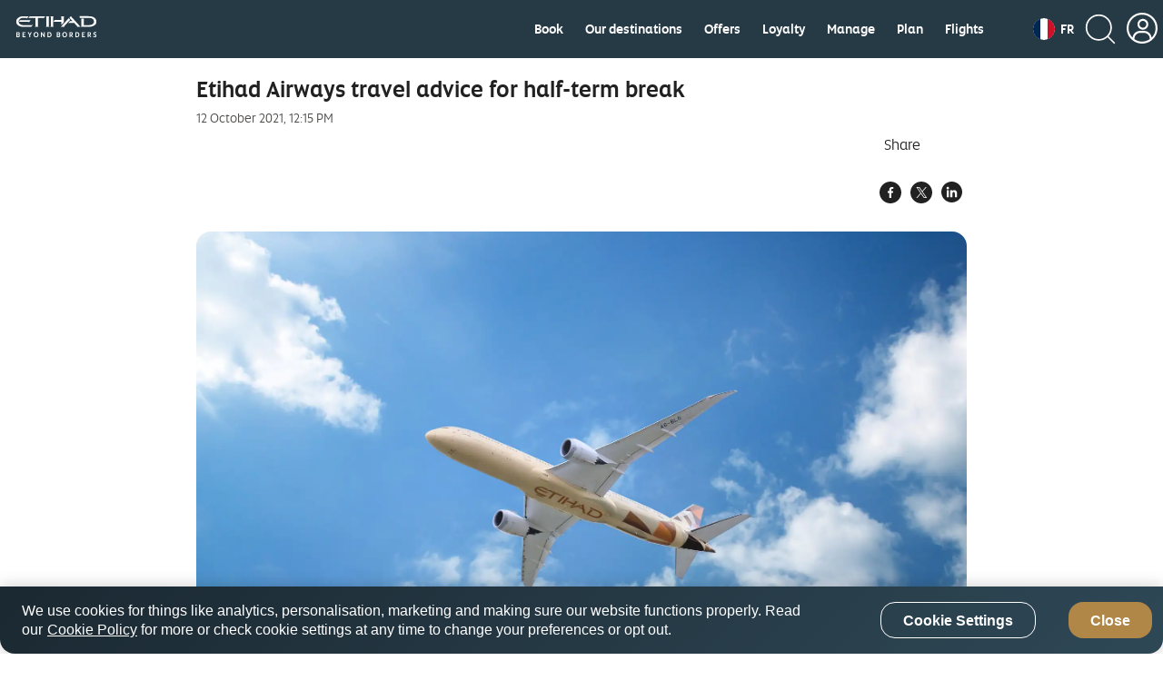

--- FILE ---
content_type: text/html; charset=UTF-8
request_url: https://www.etihad.com/en-fr/news/etihad-airways-travel-advice-for-halfterm-break
body_size: 27239
content:

<!doctype html>

	
		
			<html lang="en-fr">
			
					
	




<head class="new">
    
    
        
        
        
        

        
			
            
			
			<script type="text/javascript" src="https://www.etihad.com/static/57f69613879f8b618379df637e4ebf3ab46d0014f023a4" async ></script><script defer="defer" type="text/javascript" src="https://rum.hlx.page/.rum/@adobe/helix-rum-js@%5E2/dist/rum-standalone.js" data-routing="env=prod,tier=publish,ams=Etihad Group"></script>
<script>
               var device = ((/android|webos|iphone|ipad|ipod|blackberry|iemobile|opera mini/i.test(navigator.userAgent.toLowerCase())) ? "Mobile" : "Desktop");
               window.digitalData = window.digitalData || {}
               digitalData= {
					'page':{
                        'pageInfo':{
                        	'pageName': 'etihad-airways-travel-advice-for-halfterm-break',
                            'flowType':'Default',
							'env': 'prod',
							'server': 'etihad-adobe-AEM-hosting',
							'siteEdition': 'en-fr',
							'sysEnv': device,
							'version': '7.0.0',
							'language': 'en',
							'currencyCode': 'AED',
							'emailSubscriptionFormName':'',
							'emailSubscriptionStatus':'',
							'pageInternalCampaignCode': [],
							'isSearchPanelAvailable':false
                            },
						'category':{ 
							'siteSection': 'eyey',
							'primaryCategory': 'news',
							'subCategory1': 'etihad-airways-travel-advice-for-halfterm-break',
							'subCategory2': '' 
							},
						'routeMap':{
							'status': ''
						},
						'error': []	
                        },
					'user':{
						'loginStatus': 'annonymous'
                    }
               };
            </script>
            
            	<script src="//assets.adobedtm.com/launch-ENcb8c631482734c98b7dcdffa5cfed8e5.min.js" async></script>
            
            
        
		
		
        
		
		
		
			<script>
				(function(w,d,s,l,i){w[l]=w[l]||[];w[l].push({'gtm.start':
new Date().getTime(),event:'gtm.js'});var f=d.getElementsByTagName(s)[0],
j=d.createElement(s),dl=l!='dataLayer'?'&amp;l='+l:'';j.async=true;j.src=
'https://www.googletagmanager.com/gtm.js?id='+i+dl;f.parentNode.insertBefore(j,f);
})(window,document,'script','dataLayer','GTM-WQMQH4C6');
			</script>
		
    


	
    
        <script type="text/plain" class="optanon-category-C0003">
var config = window.configValues || {};
var siteEdition = config.siteEditionVal || "";
var maxAge = (2 * 24 * 60 * 60);
document.cookie = "Etihad.com_AEM_SiteEdition=" + siteEdition + "; max-age=" + maxAge + "; path=/; domain=.etihad.com;secure";
</script>

<style> 

.header-comp .header-primary .header-navbar-container .header-navbar-left .header-navbar-brand .header-text-logo .header-text-logo-web { 

    height: 25px; 

    width: 92px; 

} 

  

.header-comp .header-primary .header-navbar-container .header-navbar-left .header-navbar-brand .header-text-logo .header-text-logo-mobile { 

    height: auto; 

    width: 88px; 

} 

</style> 
	
    
    <meta http-equiv="Content-Type" content="text/html; charset=utf-8"/>

    <title>Etihad Airways travel advice for half-term break</title>



    <meta name="description" content="Abu Dhabi, United Arab Emirates – Etihad Airways and Abu Dhabi International Airport are ready to welcome a large volume of passengers over the half-term break."/>

<meta name="title" content="Etihad Airways travel advice for half-term break"/>
<meta http-equiv="X-UA-Compatible" content="IE=edge"/>
<meta name="viewport" content="width=device-width, initial-scale=1.0, user-scalable=no"/>
<meta name="apple-mobile-web-app-capable" content="yes"/>

	<link rel="icon" href="/content/dam/eag/etihadairways/etihadcom/Global/fav-icon/favicon.png"/>




<link rel="canonical" href="https://www.etihad.com/en-fr/news/etihad-airways-travel-advice-for-halfterm-break"/>


    






	<meta name="robots" content="index,follow"/>




<meta name="author" content="Etihad Airways"/>



		
         
			
			   <meta http-equiv="content-language" content="en-fr"/>
			   <link rel="alternate" hreflang="en-ie" href="https://www.etihad.com/en-ie/news/etihad-airways-travel-advice-for-halfterm-break"/>
<link rel="alternate" hreflang="en-us" href="https://www.etihad.com/en-us/news/etihad-airways-travel-advice-for-halfterm-break"/>
<link rel="alternate" hreflang="en-il" href="https://www.etihad.com/en-il/news/etihad-airways-travel-advice-for-halfterm-break"/>
<link rel="alternate" hreflang="en-eg" href="https://www.etihad.com/en-eg/news/etihad-airways-travel-advice-for-halfterm-break"/>
<link rel="alternate" hreflang="en-in" href="https://www.etihad.com/en-in/news/etihad-airways-travel-advice-for-halfterm-break"/>
<link rel="alternate" hreflang="en-uz" href="https://www.etihad.com/en-uz/news/etihad-airways-travel-advice-for-halfterm-break"/>
<link rel="alternate" hreflang="en-af" href="https://www.etihad.com/en-af/news/etihad-airways-travel-advice-for-halfterm-break"/>
<link rel="alternate" hreflang="en-ae" href="https://www.etihad.com/en-ae/news/etihad-airways-travel-advice-for-halfterm-break"/>
<link rel="alternate" hreflang="ar-sy" href="https://www.etihad.com/ar-sy/news/etihad-airways-travel-advice-for-halfterm-break"/>
<link rel="alternate" hreflang="en-za" href="https://www.etihad.com/en-za/news/etihad-airways-travel-advice-for-halfterm-break"/>
<link rel="alternate" hreflang="en-mv" href="https://www.etihad.com/en-mv/news/etihad-airways-travel-advice-for-halfterm-break"/>
<link rel="alternate" hreflang="en-it" href="https://www.etihad.com/en-it/news/etihad-airways-travel-advice-for-halfterm-break"/>
<link rel="alternate" hreflang="en-my" href="https://www.etihad.com/en-my/news/etihad-airways-travel-advice-for-halfterm-break"/>
<link rel="alternate" hreflang="en-am" href="https://www.etihad.com/en-am/news/etihad-airways-travel-advice-for-halfterm-break"/>
<link rel="alternate" hreflang="en-es" href="https://www.etihad.com/en-es/news/etihad-airways-travel-advice-for-halfterm-break"/>
<link rel="alternate" hreflang="en-at" href="https://www.etihad.com/en-at/news/etihad-airways-travel-advice-for-halfterm-break"/>
<link rel="alternate" hreflang="en-au" href="https://www.etihad.com/en-au/news/etihad-airways-travel-advice-for-halfterm-break"/>
<link rel="alternate" hreflang="en-az" href="https://www.etihad.com/en-az/news/etihad-airways-travel-advice-for-halfterm-break"/>
<link rel="alternate" hreflang="en-ng" href="https://www.etihad.com/en-ng/news/etihad-airways-travel-advice-for-halfterm-break"/>
<link rel="alternate" hreflang="en-vn" href="https://www.etihad.com/en-vn/news/etihad-airways-travel-advice-for-halfterm-break"/>
<link rel="alternate" hreflang="ar-tn" href="https://www.etihad.com/ar-tn/news/etihad-airways-travel-advice-for-halfterm-break"/>
<link rel="alternate" hreflang="en-ro" href="https://www.etihad.com/en-ro/news/etihad-airways-travel-advice-for-halfterm-break"/>
<link rel="alternate" hreflang="en-nl" href="https://www.etihad.com/en-nl/news/etihad-airways-travel-advice-for-halfterm-break"/>
<link rel="alternate" hreflang="en-rs" href="https://www.etihad.com/en-rs/news/etihad-airways-travel-advice-for-halfterm-break"/>
<link rel="alternate" hreflang="en-ru" href="https://www.etihad.com/en-ru/news/etihad-airways-travel-advice-for-halfterm-break"/>
<link rel="alternate" hreflang="en-be" href="https://www.etihad.com/en-be/news/etihad-airways-travel-advice-for-halfterm-break"/>
<link rel="alternate" hreflang="en-np" href="https://www.etihad.com/en-np/news/etihad-airways-travel-advice-for-halfterm-break"/>
<link rel="alternate" hreflang="en-bd" href="https://www.etihad.com/en-bd/news/etihad-airways-travel-advice-for-halfterm-break"/>
<link rel="alternate" hreflang="en-jo" href="https://www.etihad.com/en-jo/news/etihad-airways-travel-advice-for-halfterm-break"/>
<link rel="alternate" hreflang="en" href="https://www.etihad.com/en/news/etihad-airways-travel-advice-for-halfterm-break"/>
<link rel="alternate" hreflang="en-bh" href="https://www.etihad.com/en-bh/news/etihad-airways-travel-advice-for-halfterm-break"/>
<link rel="alternate" hreflang="en-jp" href="https://www.etihad.com/en-jp/news/etihad-airways-travel-advice-for-halfterm-break"/>
<link rel="alternate" hreflang="ar" href="https://www.etihad.com/ar/news/etihad-airways-travel-advice-for-halfterm-break"/>
<link rel="alternate" hreflang="en-fr" href="https://www.etihad.com/en-fr/news/etihad-airways-travel-advice-for-halfterm-break"/>
<link rel="alternate" hreflang="en-nz" href="https://www.etihad.com/en-nz/news/etihad-airways-travel-advice-for-halfterm-break"/>
<link rel="alternate" hreflang="en-sa" href="https://www.etihad.com/en-sa/news/etihad-airways-travel-advice-for-halfterm-break"/>
<link rel="alternate" hreflang="en-sd" href="https://www.etihad.com/en-sd/news/etihad-airways-travel-advice-for-halfterm-break"/>
<link rel="alternate" hreflang="en-br" href="https://www.etihad.com/en-br/news/etihad-airways-travel-advice-for-halfterm-break"/>
<link rel="alternate" hreflang="en-sc" href="https://www.etihad.com/en-sc/news/etihad-airways-travel-advice-for-halfterm-break"/>
<link rel="alternate" hreflang="en-sg" href="https://www.etihad.com/en-sg/news/etihad-airways-travel-advice-for-halfterm-break"/>
<link rel="alternate" hreflang="ar-dz" href="https://www.etihad.com/ar-dz/news/etihad-airways-travel-advice-for-halfterm-break"/>
<link rel="alternate" hreflang="en-by" href="https://www.etihad.com/en-by/news/etihad-airways-travel-advice-for-halfterm-break"/>
<link rel="alternate" hreflang="en-gb" href="https://www.etihad.com/en-gb/news/etihad-airways-travel-advice-for-halfterm-break"/>
<link rel="alternate" hreflang="en-ke" href="https://www.etihad.com/en-ke/news/etihad-airways-travel-advice-for-halfterm-break"/>
<link rel="alternate" hreflang="en-kh" href="https://www.etihad.com/en-kh/news/etihad-airways-travel-advice-for-halfterm-break"/>
<link rel="alternate" hreflang="en-ca" href="https://www.etihad.com/en-ca/news/etihad-airways-travel-advice-for-halfterm-break"/>
<link rel="alternate" hreflang="en-om" href="https://www.etihad.com/en-om/news/etihad-airways-travel-advice-for-halfterm-break"/>
<link rel="alternate" hreflang="en-ge" href="https://www.etihad.com/en-ge/news/etihad-airways-travel-advice-for-halfterm-break"/>
<link rel="alternate" hreflang="en-ch" href="https://www.etihad.com/en-ch/news/etihad-airways-travel-advice-for-halfterm-break"/>
<link rel="alternate" hreflang="en-kr" href="https://www.etihad.com/en-kr/news/etihad-airways-travel-advice-for-halfterm-break"/>
<link rel="alternate" hreflang="en-sy" href="https://www.etihad.com/en-sy/news/etihad-airways-travel-advice-for-halfterm-break"/>
<link rel="alternate" hreflang="en-gr" href="https://www.etihad.com/en-gr/news/etihad-airways-travel-advice-for-halfterm-break"/>
<link rel="alternate" hreflang="en-cn" href="https://www.etihad.com/en-cn/news/etihad-airways-travel-advice-for-halfterm-break"/>
<link rel="alternate" hreflang="en-kw" href="https://www.etihad.com/en-kw/news/etihad-airways-travel-advice-for-halfterm-break"/>
<link rel="alternate" hreflang="en-kz" href="https://www.etihad.com/en-kz/news/etihad-airways-travel-advice-for-halfterm-break"/>
<link rel="alternate" hreflang="en-th" href="https://www.etihad.com/en-th/news/etihad-airways-travel-advice-for-halfterm-break"/>
<link rel="alternate" hreflang="en-cz" href="https://www.etihad.com/en-cz/news/etihad-airways-travel-advice-for-halfterm-break"/>
<link rel="alternate" hreflang="en-lb" href="https://www.etihad.com/en-lb/news/etihad-airways-travel-advice-for-halfterm-break"/>
<link rel="alternate" hreflang="en-ph" href="https://www.etihad.com/en-ph/news/etihad-airways-travel-advice-for-halfterm-break"/>
<link rel="alternate" hreflang="en-pk" href="https://www.etihad.com/en-pk/news/etihad-airways-travel-advice-for-halfterm-break"/>
<link rel="alternate" hreflang="en-tn" href="https://www.etihad.com/en-tn/news/etihad-airways-travel-advice-for-halfterm-break"/>
<link rel="alternate" hreflang="en-pl" href="https://www.etihad.com/en-pl/news/etihad-airways-travel-advice-for-halfterm-break"/>
<link rel="alternate" hreflang="en-lk" href="https://www.etihad.com/en-lk/news/etihad-airways-travel-advice-for-halfterm-break"/>
<link rel="alternate" hreflang="en-tr" href="https://www.etihad.com/en-tr/news/etihad-airways-travel-advice-for-halfterm-break"/>
<link rel="alternate" hreflang="en-de" href="https://www.etihad.com/en-de/news/etihad-airways-travel-advice-for-halfterm-break"/>
<link rel="alternate" hreflang="en-tw" href="https://www.etihad.com/en-tw/news/etihad-airways-travel-advice-for-halfterm-break"/>
<link rel="alternate" hreflang="en-hk" href="https://www.etihad.com/en-hk/news/etihad-airways-travel-advice-for-halfterm-break"/>
<link rel="alternate" hreflang="en-pt" href="https://www.etihad.com/en-pt/news/etihad-airways-travel-advice-for-halfterm-break"/>
<link rel="alternate" hreflang="en-dk" href="https://www.etihad.com/en-dk/news/etihad-airways-travel-advice-for-halfterm-break"/>
<link rel="alternate" hreflang="en-tz" href="https://www.etihad.com/en-tz/news/etihad-airways-travel-advice-for-halfterm-break"/>
<link rel="alternate" hreflang="en-qa" href="https://www.etihad.com/en-qa/news/etihad-airways-travel-advice-for-halfterm-break"/>
<link rel="alternate" hreflang="en-ma" href="https://www.etihad.com/en-ma/news/etihad-airways-travel-advice-for-halfterm-break"/>
<link rel="alternate" hreflang="en-dz" href="https://www.etihad.com/en-dz/news/etihad-airways-travel-advice-for-halfterm-break"/>
<link rel="alternate" hreflang="en-id" href="https://www.etihad.com/en-id/news/etihad-airways-travel-advice-for-halfterm-break"/>

			
        
	





<link rel="apple-touch-icon-precomposed" href="/content/dam/eag/etihadairways/etihadcom/Global/seo/App_icon.png"/>



<meta property="og:title" content="Etihad Airways travel advice for half-term break"/>


<meta property="og:url" content="https://www.etihad.com/en-fr/news/etihad-airways-travel-advice-for-halfterm-break"/>


<meta property="og:site_name" content="Etihad Global"/>


<meta property="og:image" content="https://www.etihad.com/content/dam/eag/etihadairways/etihadcom/Global/news/B787-9 Dreamliner.jpg"/>


<meta property="og:type" content="website"/>


<meta property="og:description" content="Abu Dhabi, United Arab Emirates – Etihad Airways and Abu Dhabi International Airport are ready to welcome a large volume of passengers over the half-term break."/>


<meta property="fb:app_id" content="137580386314609"/>


<meta property="twitter:title" content="Etihad Airways travel advice for half-term break"/>


<meta property="twitter:description" content="Abu Dhabi, United Arab Emirates – Etihad Airways and Abu Dhabi International Airport are ready to welcome a large volume of passengers over the half-term break."/>


<meta property="twitter:image" content="https://www.etihad.com/content/dam/eag/etihadairways/etihadcom/Global/news/B787-9 Dreamliner.jpg"/>


<meta property="twitter:card" content="summary_large_image"/>



<script type="application/ld+json">
{
  "@context": "https://schema.org",
  "@type": "Airline",
  "name": "Etihad Airways",
  "url": "https://www.etihad.com",
  "logo": "https://www.etihad.com/content/dam/eag/etihadairways/etihadcom/2025/global/logo/etihad/etihad-airways-logo-new.jpg",
  "sameAs": ["https://www.facebook.com/etihad.airways","https://www.linkedin.com/company/etihadairways","https://www.instagram.com/etihadairways/","https://twitter.com/etihadairways"]
}
</script>


	
		
	








	
		
			<link rel="preload" as="font" crossorigin="anonymous" href="/etc/designs/eag/eag-commons/fonts/english/etihadaltis-book_v3-webfont.woff"/>
		
			<link rel="preload" as="font" crossorigin="anonymous" href="/etc/designs/eag/eag-commons/fonts/english/EtihadAltis-Bold_V3.woff"/>
		
			<link rel="preload" as="script" href="/etc.clientlibs/eag/eag-commons/components/react-clientlibs/components/headernavigation.lc-1747989166520-lc.js"/>
		
			<link rel="preload" as="font" crossorigin="anonymous" href="/etc/designs/eag/eag-commons/fonts/english/etihadaltis-text_v3-webfont.woff"/>
		
			<link rel="preload" as="font" crossorigin="anonymous" href="/etc/designs/eag/eag-commons/fonts/english/etihadaltis-medium_v3-webfont.woff"/>
		
	


 
    



    
<script type="text/javascript" src="/etc/designs/eag/eag-commons/clientlibs-commons.js"></script>



    
<link rel="stylesheet" href="/etc/designs/eag/eag-commons/clientlibs-en-homepage.css" type="text/css"><link rel="stylesheet" href="/etc/designs/eag/eag-commons/clientlibs-en-l2.css" type="text/css">






    







    
<link rel="stylesheet" href="/etc.clientlibs/eag/eag-commons/clientlibs/clientlib-eyrefresh-trans.css" type="text/css">







    
    
    
    
	
	
    
</head>



  
<body class="page " data-ng-app="edcApp" data-ng-controller="HomeCtrl" data-et-trigger-anchor>
    
        <noscript>
            <iframe src="https://www.googletagmanager.com/ns.html?id=GTM-WQMQH4C6" height="0" width="0" style="display:none;visibility:hidden"></iframe>
        </noscript>
    
    
	
    

    <div data-et-cg-busy="cgBusyData" data-is-backdrop="cgBusyData.backdrop" data-delay="cgBusyData.delay" data-min-duration="cgBusyData.minDuration"></div>
    <div class="eag-outer-wrapper">
    <div class="eag-inner-wrapper">
		
        
	
    
<script type="text/javascript" src="/etc.clientlibs/eag/eag-commons/components/react-clientlibs/components/vendor.lc-1747989166681-lc.js"></script>


	
    
<script type="text/javascript" src="/etc.clientlibs/eag/eag-commons/components/react-clientlibs/components/utils.lc-1747989166680-lc.js"></script>


	
    
<script type="text/javascript" src="/etc.clientlibs/eag/eag-commons/components/react-clientlibs/components/utility.lc-1747989166680-lc.js"></script>


	
<!-- Adding -->

    
<script type="text/javascript" src="/etc/designs/eag/eag-commons/clientlibs-en-homepage.js"></script><script type="text/javascript" src="/etc/designs/eag/eag-commons/clientlibs-en-l2.js"></script>




	
		
			<div class="headerwithnavigation-v1 section">


    
<script type="text/javascript" src="/etc.clientlibs/eag/eag-commons/components/react-clientlibs/components/headernavigation.lc-1747989166520-lc.js"></script>


<style>
	@media (max-width: 767px) {
		#headerwithnavigation > .loading {
			height: 76px;
			max-width: 100%;
			background-repeat: no-repeat;
			box-shadow: 0 10px 45px rgba(0, 0, 0, 0.1);
			background-image: linear-gradient(90deg, rgba(255, 255, 255, 0) 0, rgba(255, 255, 255, 0.6) 50%, rgba(255, 255, 255, 0) 100%), linear-gradient(lightgrey 22px, transparent 0), linear-gradient(lightgrey 24px, transparent 0), linear-gradient(lightgrey 22px, transparent 0), linear-gradient(lightgrey 278px, transparent 0), linear-gradient(white 100%, transparent 0);
			background-size: 75% 100px, 22px 22px, 24px 24px, 22px 22px, 140px 30px, 100% 100%;
			/* header bg */
			background-position: -150% 0, right 25px top 26px, right 67px top 25px, right 111px top 26px, left 16px top 22px, 0 0;
			-webkit-animation: loadingMobile 1.5s infinite;
			animation: headloadmob 1.5s infinite;
		}
	}

	@-webkit-keyframes headloadmob {
		to {
			background-position: 350% 0, right 25px top 26px, right 67px top 25px, right 111px top 26px, left 16px top 22px, 0 0;
		}
	}

	@keyframes headloadmob {
		to {
			background-position: 350% 0, right 25px top 26px, right 67px top 25px, right 111px top 26px, left 16px top 22px, 0 0;
		}
	}

	@media (min-width: 768px) and (max-width: 1024px) {
		#headerwithnavigation > .loading {
			height: 100px;
			max-width: 100%;
			background-repeat: no-repeat;
			box-shadow: 0 10px 45px rgba(0, 0, 0, 0.1);
			background-image: linear-gradient(90deg, rgba(255, 255, 255, 0) 0, rgba(255, 255, 255, 0.6) 50%, rgba(255, 255, 255, 0) 100%), linear-gradient(lightgrey 22px, transparent 0), linear-gradient(lightgrey 24px, transparent 0), linear-gradient(lightgrey 22px, transparent 0), linear-gradient(lightgrey 278px, transparent 0), linear-gradient(white 100%, transparent 0);
			background-size: 75% 100px, 22px 22px, 24px 24px, 22px 22px, 278px 58px, 100% 100%;
			/* header bg */
			background-position: -150% 0, right 42px top 36px, right 84px top 35px, right 128px top 36px, left 32px top 20px, 0 0;
			-webkit-animation: loadingTab 1.5s infinite;
			animation: headloadtab 1.5s infinite;
		}
	}

	@-webkit-keyframes headloadtab {
		to {
			background-position: 350% 0, right 42px top 36px, right 84px top 35px, right 128px top 36px, left 32px top 20px, 0 0;
		}
	}

	@keyframes headloadtab {
		to {
			background-position: 350% 0, right 42px top 36px, right 84px top 35px, right 128px top 36px, left 32px top 20px, 0 0;
		}
	}

	@media screen and (min-width: 1025px) {
		#headerwithnavigation > .loading {
			height: 100px;
			max-width: 1376px;
			margin: auto;
			background-repeat: no-repeat;
			box-shadow: 0 10px 45px rgba(0, 0, 0, 0.1);
			background-image: linear-gradient(90deg, rgba(255, 255, 255, 0) 0, rgba(255, 255, 255, 0.6) 50%, rgba(255, 255, 255, 0) 100%), radial-gradient(circle 24px, lightgrey 99%, transparent 0), linear-gradient(lightgrey 24px, transparent 0), linear-gradient(lightgrey 24px, transparent 0), linear-gradient(lightgrey 24px, transparent 0), linear-gradient(lightgrey 24px, transparent 0), linear-gradient(lightgrey 24px, transparent 0), linear-gradient(lightgrey 24px, transparent 0), linear-gradient(lightgrey 24px, transparent 0), linear-gradient(lightgrey 58px, transparent 0), linear-gradient(white 100%, transparent 0);
			background-size: 75% 100px, 24px 24px, 24px 24px, 60px 24px, 60px 24px, 60px 24px, 70px 24px, 70px 24px, 70px 24px, 278px 58px, 100% 100%;
			/* header bg */
			background-position: -150% 0, right 32px top 36px, right 76px top 36px, right 120px top 36px, right 200px top 36px, right 280px top 36px, right 360px top 36px, right 450px top 36px, right 540px top 36px, 32px 20px, 0 0;
			/* header bg */
			-webkit-animation: loading 1.5s infinite;
			animation: headloaddesk 1.5s infinite;
		}
	}

	@-webkit-keyframes headloaddesk {
		to {
			background-position: 350% 0, right 32px top 36px, right 76px top 36px, right 120px top 36px, right 200px top 36px, right 280px top 36px, right 360px top 36px, right 450px top 36px, right 540px top 36px, 32px 20px, 0 0;
		}
	}

	@keyframes headloaddesk {
		to {
			background-position: 350% 0, right 32px top 36px, right 76px top 36px, right 120px top 36px, right 200px top 36px, right 280px top 36px, right 360px top 36px, right 450px top 36px, right 540px top 36px, 32px 20px, 0 0;
		}
	}
</style>
<div id="headerwithnavigation"><div class="loading"><span role="alert" class="sr-only">Header component loading...</span></div></div>
<div class="clearfix"></div>

	
    
    
    	
    
	
		<script>
			var headerdata = JSON.parse("{\x22aemdata\x22:{\x22enableEygHeader\x22:false,\x22emergency\x22:{\x22emergencynewwindow\x22:\x22_blank\x22,\x22isCurrent\x22:null,\x22enableemergencyheader\x22:false,\x22emergencyurltext\x22:\x22\x22,\x22emergencyredirecturl\x22:\x22\x22},\x22logocomponent\x22:{\x22headertextlogowebscroll\x22:\x22\/content\/dam\/eag\/etihadairways\/etihadcom\/Global\/logo\/header\/header\u002Dtext\u002Dimage\u002Dscroll.svg\x22,\x22headertextlogoalttext\x22:\x22Etihad Choose Well\x22,\x22headertextlogowebscrollalttext\x22:\x22\x22,\x22headertextlogoweb\x22:\x22\/content\/dam\/eag\/etihadairways\/etihadcom\/2025\/global\/logo\/etihad\/Etihad_Logo_BB_White.svg\x22,\x22headerlogo\x22:\x22\x22,\x22isCurrent\x22:null,\x22themeColor\x22:\x22header\u002Dwhite\x22,\x22relkeyword\x22:\x22\x22,\x22headertextlogo\x22:\x22\/content\/dam\/eag\/etihadairways\/etihadcom\/2025\/global\/logo\/etihad\/Etihad_Logo_BB_White.svg\x22,\x22headertextlogowebalttext\x22:\x22Etihad Choose Well\x22,\x22headerlogolink\x22:\x22https:\/\/www.etihad.com\/en\u002Dfr\/\x22,\x22headerlogoalttext\x22:\x22Etihad Choose Well\x22,\x22newwindow\x22:\x22_self\x22},\x22ssoSessionCookieName\x22:\x22guestLoggedIn\x22,\x22guestLoginHashCookieName\x22:\x22customer\u002Dffp\u002Dhash\x22,\x22hidenavigationmenu\x22:false,\x22ssoOktaDomainUrl\x22:\x22\x22,\x22navigationmenu\x22:{\x22navigation\x22:[{\x22redirecturl\x22:\x22https:\/\/www.etihad.com\/en\u002Dfr\/book\x22,\x22showonmobile\x22:false,\x22showL2\x22:false,\x22title\x22:\x22Book\x22,\x22iconpath\x22:\x22\x22,\x22uniQueCategories\x22:[],\x22showondesktop\x22:true,\x22navigationsubmenu\x22:[],\x22relkeyword\x22:\x22\x22,\x22isCurrentL1\x22:false,\x22categories\x22:[],\x22orderTitle\x22:null,\x22iconpathalttext\x22:\x22\x22,\x22newwindow\x22:\x22_blank\x22},{\x22redirecturl\x22:\x22https:\/\/www.etihad.com\/en\u002Dfr\/destinations\x22,\x22showonmobile\x22:false,\x22showL2\x22:false,\x22title\x22:\x22Our destinations\x22,\x22iconpath\x22:\x22\x22,\x22uniQueCategories\x22:[],\x22showondesktop\x22:true,\x22navigationsubmenu\x22:[{\x22showondesktop\x22:true,\x22redirecturl\x22:\x22https:\/\/www.etihad.com\/en\u002Dfr\/destinations\/sumatra\x22,\x22showonmobile\x22:true,\x22relkeyword\x22:\x22\x22,\x22isCurrentL2\x22:false,\x22title\x22:\x22Sumatra (Medan)\x22,\x22iconpath\x22:\x22\x22,\x22categorytype\x22:null,\x22iconpathalttext\x22:\x22\x22,\x22newwindow\x22:\x22_blank\x22},{\x22showondesktop\x22:false,\x22redirecturl\x22:\x22https:\/\/www.etihad.com\/en\u002Dfr\/destinations\/cambodia\x22,\x22showonmobile\x22:true,\x22relkeyword\x22:\x22\x22,\x22isCurrentL2\x22:false,\x22title\x22:\x22Cambodia\x22,\x22iconpath\x22:\x22\x22,\x22categorytype\x22:null,\x22iconpathalttext\x22:\x22\x22,\x22newwindow\x22:\x22_blank\x22},{\x22showondesktop\x22:true,\x22redirecturl\x22:\x22https:\/\/www.etihad.com\/en\u002Dfr\/destinations\/krabi\x22,\x22showonmobile\x22:true,\x22relkeyword\x22:\x22\x22,\x22isCurrentL2\x22:false,\x22title\x22:\x22Krabi\x22,\x22iconpath\x22:\x22\x22,\x22categorytype\x22:null,\x22iconpathalttext\x22:\x22\x22,\x22newwindow\x22:\x22_blank\x22},{\x22showondesktop\x22:true,\x22redirecturl\x22:\x22https:\/\/www.etihad.com\/en\u002Dfr\/destinations\/chiang\u002Dmai\x22,\x22showonmobile\x22:true,\x22relkeyword\x22:\x22\x22,\x22isCurrentL2\x22:false,\x22title\x22:\x22Chiang Mai\x22,\x22iconpath\x22:\x22\x22,\x22categorytype\x22:null,\x22iconpathalttext\x22:\x22\x22,\x22newwindow\x22:\x22_blank\x22},{\x22showondesktop\x22:true,\x22redirecturl\x22:\x22https:\/\/www.etihad.com\/en\u002Dfr\/destinations\/hong\u002Dkong\x22,\x22showonmobile\x22:true,\x22relkeyword\x22:\x22\x22,\x22isCurrentL2\x22:false,\x22title\x22:\x22Hong Kong\x22,\x22iconpath\x22:\x22\x22,\x22categorytype\x22:null,\x22iconpathalttext\x22:\x22\x22,\x22newwindow\x22:\x22_blank\x22},{\x22showondesktop\x22:true,\x22redirecturl\x22:\x22https:\/\/www.etihad.com\/en\u002Dfr\/destinations\/hanoi\x22,\x22showonmobile\x22:true,\x22relkeyword\x22:\x22\x22,\x22isCurrentL2\x22:false,\x22title\x22:\x22Hanoi\x22,\x22iconpath\x22:\x22\x22,\x22categorytype\x22:null,\x22iconpathalttext\x22:\x22\x22,\x22newwindow\x22:\x22_blank\x22},{\x22showondesktop\x22:true,\x22redirecturl\x22:\x22https:\/\/www.etihad.com\/en\u002Dfr\/destinations\/taipei\x22,\x22showonmobile\x22:true,\x22relkeyword\x22:\x22\x22,\x22isCurrentL2\x22:false,\x22title\x22:\x22Taipei\x22,\x22iconpath\x22:\x22\x22,\x22categorytype\x22:null,\x22iconpathalttext\x22:\x22\x22,\x22newwindow\x22:\x22_blank\x22},{\x22showondesktop\x22:true,\x22redirecturl\x22:\x22https:\/\/www.etihad.com\/en\u002Dfr\/destinations\/tunis\x22,\x22showonmobile\x22:true,\x22relkeyword\x22:\x22\x22,\x22isCurrentL2\x22:false,\x22title\x22:\x22Tunis\x22,\x22iconpath\x22:\x22\x22,\x22categorytype\x22:null,\x22iconpathalttext\x22:\x22\x22,\x22newwindow\x22:\x22_blank\x22},{\x22showondesktop\x22:true,\x22redirecturl\x22:\x22https:\/\/www.etihad.com\/en\u002Dfr\/destinations\/medina\x22,\x22showonmobile\x22:true,\x22relkeyword\x22:\x22\x22,\x22isCurrentL2\x22:false,\x22title\x22:\x22Medina\x22,\x22iconpath\x22:\x22\x22,\x22categorytype\x22:null,\x22iconpathalttext\x22:\x22\x22,\x22newwindow\x22:\x22_blank\x22},{\x22showondesktop\x22:true,\x22redirecturl\x22:\x22https:\/\/www.etihad.com\/en\u002Dfr\/destinations\/kazan\x22,\x22showonmobile\x22:true,\x22relkeyword\x22:\x22\x22,\x22isCurrentL2\x22:false,\x22title\x22:\x22Kazan\x22,\x22iconpath\x22:\x22\x22,\x22categorytype\x22:null,\x22iconpathalttext\x22:\x22\x22,\x22newwindow\x22:\x22_blank\x22},{\x22showondesktop\x22:true,\x22redirecturl\x22:\x22https:\/\/www.etihad.com\/en\u002Dfr\/destinations\/charlotte\x22,\x22showonmobile\x22:true,\x22relkeyword\x22:\x22\x22,\x22isCurrentL2\x22:false,\x22title\x22:\x22Charlotte\x22,\x22iconpath\x22:\x22\x22,\x22categorytype\x22:null,\x22iconpathalttext\x22:\x22\x22,\x22newwindow\x22:\x22_blank\x22}],\x22relkeyword\x22:\x22\x22,\x22isCurrentL1\x22:false,\x22categories\x22:[],\x22orderTitle\x22:null,\x22iconpathalttext\x22:\x22\x22,\x22newwindow\x22:\x22_blank\x22},{\x22redirecturl\x22:\x22https:\/\/www.etihad.com\/en\u002Dfr\/offers\x22,\x22showonmobile\x22:false,\x22showL2\x22:false,\x22title\x22:\x22Offers\x22,\x22iconpath\x22:\x22\x22,\x22uniQueCategories\x22:[],\x22showondesktop\x22:true,\x22navigationsubmenu\x22:[{\x22showondesktop\x22:true,\x22redirecturl\x22:\x22https:\/\/www.etihad.com\/en\u002Dfr\/offers\/subscribe\x22,\x22showonmobile\x22:false,\x22relkeyword\x22:\x22\x22,\x22isCurrentL2\x22:false,\x22title\x22:\x22Offers\x22,\x22iconpath\x22:\x22\x22,\x22categorytype\x22:null,\x22iconpathalttext\x22:\x22\x22,\x22newwindow\x22:\x22_blank\x22}],\x22relkeyword\x22:\x22\x22,\x22isCurrentL1\x22:false,\x22categories\x22:[],\x22orderTitle\x22:null,\x22iconpathalttext\x22:\x22\x22,\x22newwindow\x22:\x22_blank\x22},{\x22redirecturl\x22:\x22https:\/\/www.etihad.com\/en\u002Dfr\/etihadguest\x22,\x22showonmobile\x22:false,\x22showL2\x22:false,\x22title\x22:\x22Loyalty\x22,\x22iconpath\x22:\x22\x22,\x22uniQueCategories\x22:[],\x22showondesktop\x22:true,\x22navigationsubmenu\x22:[{\x22showondesktop\x22:true,\x22redirecturl\x22:\x22https:\/\/www.etihad.com\/en\u002Dfr\/etihadguest\/race\u002Dto\u002Dfly\x22,\x22showonmobile\x22:true,\x22relkeyword\x22:\x22\x22,\x22isCurrentL2\x22:false,\x22title\x22:\x22Race to fly\x22,\x22iconpath\x22:\x22\x22,\x22categorytype\x22:null,\x22iconpathalttext\x22:\x22\x22,\x22newwindow\x22:\x22_blank\x22},{\x22showondesktop\x22:true,\x22redirecturl\x22:\x22https:\/\/www.etihad.com\/en\u002Dfr\/etihadguest\/5\u002Dmillion\u002Dmiles\x22,\x22showonmobile\x22:true,\x22relkeyword\x22:\x22\x22,\x22isCurrentL2\x22:false,\x22title\x22:\x225,000,000 miles\x22,\x22iconpath\x22:\x22\x22,\x22categorytype\x22:null,\x22iconpathalttext\x22:\x22\x22,\x22newwindow\x22:\x22_blank\x22},{\x22showondesktop\x22:true,\x22redirecturl\x22:\x22https:\/\/www.etihad.com\/en\u002Dfr\/etihadguest\/earn\u002Dmiles\x22,\x22showonmobile\x22:true,\x22relkeyword\x22:\x22\x22,\x22isCurrentL2\x22:false,\x22title\x22:\x22Earn miles\x22,\x22iconpath\x22:\x22\x22,\x22categorytype\x22:null,\x22iconpathalttext\x22:\x22\x22,\x22newwindow\x22:\x22_blank\x22},{\x22showondesktop\x22:true,\x22redirecturl\x22:\x22https:\/\/www.etihad.com\/en\u002Dfr\/etihadguest\/spend\u002Dmiles\x22,\x22showonmobile\x22:true,\x22relkeyword\x22:\x22\x22,\x22isCurrentL2\x22:false,\x22title\x22:\x22Spend miles\x22,\x22iconpath\x22:\x22\x22,\x22categorytype\x22:null,\x22iconpathalttext\x22:\x22\x22,\x22newwindow\x22:\x22_blank\x22},{\x22showondesktop\x22:true,\x22redirecturl\x22:\x22https:\/\/www.etihad.com\/en\u002Dfr\/etihadguest\/government\u002Dtravel\x22,\x22showonmobile\x22:true,\x22relkeyword\x22:\x22\x22,\x22isCurrentL2\x22:false,\x22title\x22:\x22Government Travel\x22,\x22iconpath\x22:\x22\x22,\x22categorytype\x22:null,\x22iconpathalttext\x22:\x22\x22,\x22newwindow\x22:\x22_blank\x22},{\x22showondesktop\x22:true,\x22redirecturl\x22:\x22https:\/\/www.etihad.com\/en\u002Dfr\/etihadguest\/miles\u002Dcalculator\x22,\x22showonmobile\x22:true,\x22relkeyword\x22:\x22\x22,\x22isCurrentL2\x22:false,\x22title\x22:\x22Miles Calculator\x22,\x22iconpath\x22:\x22\x22,\x22categorytype\x22:null,\x22iconpathalttext\x22:\x22\x22,\x22newwindow\x22:\x22_blank\x22},{\x22showondesktop\x22:true,\x22redirecturl\x22:\x22https:\/\/www.etihad.com\/en\u002Dfr\/etihadguest\/tier\u002Dgifting\x22,\x22showonmobile\x22:true,\x22relkeyword\x22:\x22\x22,\x22isCurrentL2\x22:false,\x22title\x22:\x22Tier Gifting\x22,\x22iconpath\x22:\x22\x22,\x22categorytype\x22:null,\x22iconpathalttext\x22:\x22\x22,\x22newwindow\x22:\x22_blank\x22},{\x22showondesktop\x22:true,\x22redirecturl\x22:\x22https:\/\/www.etihad.com\/en\u002Dfr\/etihadguest\/the\u002Dextraordinary\u002Dchallenge\x22,\x22showonmobile\x22:true,\x22relkeyword\x22:\x22\x22,\x22isCurrentL2\x22:false,\x22title\x22:\x22The Extraordinary Challenge\x22,\x22iconpath\x22:\x22\x22,\x22categorytype\x22:null,\x22iconpathalttext\x22:\x22\x22,\x22newwindow\x22:\x22_blank\x22}],\x22relkeyword\x22:\x22\x22,\x22isCurrentL1\x22:false,\x22categories\x22:[],\x22orderTitle\x22:null,\x22iconpathalttext\x22:\x22\x22,\x22newwindow\x22:\x22_blank\x22},{\x22redirecturl\x22:\x22https:\/\/www.etihad.com\/en\u002Dfr\/manage\x22,\x22showonmobile\x22:false,\x22showL2\x22:false,\x22title\x22:\x22Manage\x22,\x22iconpath\x22:\x22\x22,\x22uniQueCategories\x22:[],\x22showondesktop\x22:true,\x22navigationsubmenu\x22:[{\x22showondesktop\x22:true,\x22redirecturl\x22:\x22https:\/\/www.etihad.com\/en\u002Dfr\/manage\/check\u002Din\x22,\x22showonmobile\x22:false,\x22relkeyword\x22:\x22\x22,\x22isCurrentL2\x22:false,\x22title\x22:\x22Check\u002Din\x22,\x22iconpath\x22:\x22\x22,\x22categorytype\x22:null,\x22iconpathalttext\x22:\x22\x22,\x22newwindow\x22:\x22_blank\x22},{\x22showondesktop\x22:true,\x22redirecturl\x22:\x22https:\/\/www.etihad.com\/en\u002Dfr\/manage\/flight\u002Dstatus\x22,\x22showonmobile\x22:true,\x22relkeyword\x22:\x22\x22,\x22isCurrentL2\x22:false,\x22title\x22:\x22Flight status\x22,\x22iconpath\x22:\x22\x22,\x22categorytype\x22:null,\x22iconpathalttext\x22:\x22\x22,\x22newwindow\x22:\x22_blank\x22},{\x22showondesktop\x22:true,\x22redirecturl\x22:\x22https:\/\/www.etihad.com\/en\u002Dfr\/manage\/modification\u002Dguide\x22,\x22showonmobile\x22:true,\x22relkeyword\x22:\x22\x22,\x22isCurrentL2\x22:false,\x22title\x22:\x22Modify booking\x22,\x22iconpath\x22:\x22\x22,\x22categorytype\x22:null,\x22iconpathalttext\x22:\x22\x22,\x22newwindow\x22:\x22_blank\x22},{\x22showondesktop\x22:true,\x22redirecturl\x22:\x22https:\/\/www.etihad.com\/en\u002Dfr\/manage\/payment\u002Doptions\x22,\x22showonmobile\x22:false,\x22relkeyword\x22:\x22\x22,\x22isCurrentL2\x22:false,\x22title\x22:\x22Payment options\x22,\x22iconpath\x22:\x22\x22,\x22categorytype\x22:null,\x22iconpathalttext\x22:\x22\x22,\x22newwindow\x22:\x22_blank\x22}],\x22relkeyword\x22:\x22\x22,\x22isCurrentL1\x22:false,\x22categories\x22:[],\x22orderTitle\x22:null,\x22iconpathalttext\x22:\x22\x22,\x22newwindow\x22:\x22_blank\x22},{\x22redirecturl\x22:\x22https:\/\/www.etihad.com\/en\u002Dfr\/plan\x22,\x22showonmobile\x22:false,\x22showL2\x22:false,\x22title\x22:\x22Plan\x22,\x22iconpath\x22:\x22\x22,\x22uniQueCategories\x22:[],\x22showondesktop\x22:true,\x22navigationsubmenu\x22:[{\x22showondesktop\x22:true,\x22redirecturl\x22:\x22https:\/\/www.etihad.com\/en\u002Dfr\/plan\/travel\u002Dessentials\x22,\x22showonmobile\x22:true,\x22relkeyword\x22:\x22\x22,\x22isCurrentL2\x22:false,\x22title\x22:\x22Travel Requirements\x22,\x22iconpath\x22:\x22\x22,\x22categorytype\x22:null,\x22iconpathalttext\x22:\x22\x22,\x22newwindow\x22:\x22_blank\x22},{\x22showondesktop\x22:true,\x22redirecturl\x22:\x22https:\/\/www.etihad.com\/en\u002Dfr\/plan\/travel\u002Dcompanion\x22,\x22showonmobile\x22:true,\x22relkeyword\x22:\x22\x22,\x22isCurrentL2\x22:false,\x22title\x22:\x22Travel companion\x22,\x22iconpath\x22:\x22\x22,\x22categorytype\x22:null,\x22iconpathalttext\x22:\x22\x22,\x22newwindow\x22:\x22_blank\x22},{\x22showondesktop\x22:true,\x22redirecturl\x22:\x22https:\/\/www.etihad.com\/en\u002Dfr\/plan\/fly\u002Dwith\u002Detihad\x22,\x22showonmobile\x22:true,\x22relkeyword\x22:\x22\x22,\x22isCurrentL2\x22:false,\x22title\x22:\x22Fly with Etihad\x22,\x22iconpath\x22:\x22\x22,\x22categorytype\x22:null,\x22iconpathalttext\x22:\x22\x22,\x22newwindow\x22:\x22_blank\x22},{\x22showondesktop\x22:true,\x22redirecturl\x22:\x22https:\/\/www.etihad.com\/en\u002Dfr\/plan\/airport\u002Dinformation\x22,\x22showonmobile\x22:true,\x22relkeyword\x22:\x22\x22,\x22isCurrentL2\x22:false,\x22title\x22:\x22Airport information\x22,\x22iconpath\x22:\x22\x22,\x22categorytype\x22:null,\x22iconpathalttext\x22:\x22\x22,\x22newwindow\x22:\x22_blank\x22}],\x22relkeyword\x22:\x22\x22,\x22isCurrentL1\x22:false,\x22categories\x22:[],\x22orderTitle\x22:null,\x22iconpathalttext\x22:\x22\x22,\x22newwindow\x22:\x22_blank\x22},{\x22redirecturl\x22:\x22https:\/\/www.etihad.com\/en\u002Dfr\/flights\x22,\x22showonmobile\x22:true,\x22showL2\x22:false,\x22title\x22:\x22Flights\x22,\x22iconpath\x22:\x22\x22,\x22uniQueCategories\x22:[],\x22showondesktop\x22:true,\x22navigationsubmenu\x22:[],\x22relkeyword\x22:\x22\x22,\x22isCurrentL1\x22:false,\x22categories\x22:[],\x22orderTitle\x22:null,\x22iconpathalttext\x22:\x22\x22,\x22newwindow\x22:\x22_blank\x22},{\x22redirecturl\x22:\x22https:\/\/www.etihad.com\/en\u002Dfr\/redirects\x22,\x22showonmobile\x22:true,\x22showL2\x22:false,\x22title\x22:\x22Redirects\x22,\x22iconpath\x22:\x22\x22,\x22uniQueCategories\x22:[],\x22showondesktop\x22:false,\x22navigationsubmenu\x22:[{\x22showondesktop\x22:true,\x22redirecturl\x22:\x22https:\/\/www.etihad.com\/en\u002Dfr\/redirects\/careers\x22,\x22showonmobile\x22:true,\x22relkeyword\x22:\x22\x22,\x22isCurrentL2\x22:false,\x22title\x22:\x22Careers\x22,\x22iconpath\x22:\x22\x22,\x22categorytype\x22:null,\x22iconpathalttext\x22:\x22\x22,\x22newwindow\x22:\x22_blank\x22}],\x22relkeyword\x22:\x22\x22,\x22isCurrentL1\x22:false,\x22categories\x22:[],\x22orderTitle\x22:null,\x22iconpathalttext\x22:\x22\x22,\x22newwindow\x22:\x22_blank\x22},{\x22redirecturl\x22:\x22https:\/\/www.etihad.com\/en\u002Dfr\/sandbox\x22,\x22showonmobile\x22:true,\x22showL2\x22:false,\x22title\x22:null,\x22iconpath\x22:\x22\x22,\x22uniQueCategories\x22:[],\x22showondesktop\x22:true,\x22navigationsubmenu\x22:[],\x22relkeyword\x22:\x22\x22,\x22isCurrentL1\x22:false,\x22categories\x22:[],\x22orderTitle\x22:null,\x22iconpathalttext\x22:\x22\x22,\x22newwindow\x22:\x22_blank\x22}],\x22isCurrent\x22:null,\x22navigationmenucloseiconalttext\x22:\x22Navigation Menu Close\x22,\x22navigationmenucloseicon\x22:\x22\/content\/dam\/eag\/etihadairways\/etihadcom\/Global\/Common\/button\u002Dclose.svg\x22,\x22navigationcollapseiconalttext\x22:\x22Collapse Icon\x22,\x22navigationexpandiconalttext\x22:\x22Expand Icon\x22,\x22navigationmenulabel\x22:\x22How can we help ?\x22},\x22oktaOidcAPIUrl\x22:\x22\x22,\x22headermenuicon\x22:\x22\/content\/dam\/eag\/etihadairways\/etihadcom\/Global\/Common\/header\u002Dhamburger\u002Dicon.svg\x22,\x22isFlexibleHeaderEnabled\x22:false,\x22enableBannerLangSelector\x22:null,\x22headercurveline\x22:\x22\/content\/dam\/eag\/etihadairways\/etihadcom\/Global\/Common\/header\u002Dcurve\u002Dline.svg\x22,\x22campaignData\x22:{\x22isCurrent\x22:null,\x22headerBackgroundColor\x22:\x22\x22,\x22campaignText\x22:{\x22headerTextColor\x22:\x22\x22,\x22headerText\x22:\x22\x22},\x22isHeaderTransparent\x22:false,\x22headerBackgroundOpacity\x22:\x22\x22,\x22campaignButton\x22:{\x22redirectUrl\x22:\x22\x22,\x22label\x22:\x22\x22}},\x22guestLoggedinData\x22:{\x22guestLoggedInIcon\x22:\x22\/content\/dam\/eag\/etihadairways\/etihadcom\/Global\/Common\/header\u002Dlogged\u002Din\u002Dicon.svg\x22,\x22newPortalLink\x22:\x22\x22,\x22changePassTextLinkTargetType\x22:\x22_blank\x22,\x22defaulthidenewapp\x22:false,\x22claimMilesTargetType\x22:\x22_blank\x22,\x22langCode\x22:\x22EN\x22,\x22cargoLoggedinEnabled\x22:false,\x22userProfileLink\x22:\x22https:\/\/www.etihadguest.com\/en\/my\u002Daccount\/profiledetails.html?_linkNav=Profile_and_Details\x22,\x22claimMilesBtnLabel\x22:\x22Claim miles\x22,\x22newPortalWindow\x22:\x22_blank\x22,\x22tierMilesBalance\x22:\x22Tier Miles\x22,\x22businessConnectUserProfileLink\x22:\x22https:\/\/www.etihadbusinessconnect.com\/en\/my\u002Daccount\/profiledetails.html?_linkNav=Profile_and_Details\x22,\x22libraryWindow\x22:\x22_blank\x22,\x22guestLogoutText\x22:\x22Log out\x22,\x22defaulthideoldapp\x22:false,\x22welcomeBackText\x22:\x22Welcome\x22,\x22changePassText\x22:\x22\x22,\x22changePassTextLink\x22:\x22\x22,\x22userBalanceText\x22:\x22Etihad Guest Miles\x22,\x22currentSiteWindow\x22:\x22_blank\x22,\x22enableGuestLoggedinFeature\x22:true,\x22profileBtnText\x22:\x22View profile\x22,\x22libraryText\x22:\x22\x22,\x22userTierText\x22:\x22Tier\x22,\x22libraryGroups\x22:null,\x22cargoValidateUrl\x22:\x22\x22,\x22tierMilesExpiryDate\x22:\x22Tier Expiry on\x22,\x22claimMilesLink\x22:\x22https:\/\/www.etihadguest.com\/en\/my\u002Daccount\/claim\u002Dmissing\u002Dmiles.html\x22,\x22travelBankData\x22:{\x22enableTravelBankFeature\x22:false,\x22travelBankExpiryMsg\x22:\x22Book before your Travel bank credit expires\x22,\x22bankBalanceServiceUrl\x22:\x22\/services\/v1\/travelbankbalance\/{hashedFFP}\x22,\x22travelBankExpiresOnText\x22:\x22expires on\x22,\x22usingTravelBankLink\x22:\x22https:\/\/www.etihad.com\/en\u002Dfr\/help\x22,\x22usingTravelBankLabel\x22:\x22Book with Travel Bank\x22,\x22errorCodeDetails\x22:{\x221000\x22:\x22Service not available.\x22},\x22bankBalanceLabel\x22:\x22Travel Bank balance\x22,\x22monthLabel\x22:{\x2211\x22:\x22Nov\x22,\x221\x22:\x22Jan\x22,\x2212\x22:\x22Dec\x22,\x222\x22:\x22Feb\x22,\x223\x22:\x22Mar\x22,\x224\x22:\x22Apr\x22,\x225\x22:\x22May\x22,\x226\x22:\x22Jun\x22,\x227\x22:\x22Jul\x22,\x228\x22:\x22Aug\x22,\x229\x22:\x22Sep\x22,\x2210\x22:\x22Oct\x22},\x22usingTravelBankTargetType\x22:\x22_blank\x22},\x22guestMilesAndTierServiceUrl\x22:\x22\/ada\u002Dservices\/bff\u002Dguest\u002Dlogin\/service\/v1\/guestData\/customHash\x22,\x22libraryLink\x22:\x22\x22,\x22mapTierCodeToValueUrl\x22:\x22\/ada\u002Dservices\/coredata\/service\/v1\/reference\u002Ddata?category=guest\u002Dtier\u002Dlevel\u002Dto\u002Dguest\u002Dtier\u002Dname\x26language={language\u002Dcode}\x22,\x22newPortalText\x22:\x22\x22,\x22currentSiteLink\x22:\x22\x22,\x22viewProfileTargetType\x22:\x22_blank\x22,\x22currentSiteText\x22:\x22\x22},\x22guestLogoutData\x22:{\x22guestLogoutUrl\x22:\x22\/ada\u002Dservices\/bff\u002Dguest\u002Dlogin\/service\/v1\/logout\x22,\x22showLoggedOutConfirmationMsg\x22:\x22Logout successful\x22,\x22oktaLogoutUrl\x22:\x22https:\/\/eap.okta\u002Demea.com\/login\/signout?fromURI={URL}\x22,\x22akamaiBusinessConnectUrl\x22:\x22https:\/\/www.etihadbusinessconnect.com\/edge\u002Dservices\/unsetGlobalClientCookie?returnUrl={returnUrl}\x22,\x22akamaiEdgeUrl\x22:\x22https:\/\/www.etihadguest.com\/edge\u002Dservices\/unsetGlobalClientCookie?returnUrl={returnUrl}\x22,\x22oktaSamlLogoutUrl\x22:\x22https:\/\/eap.okta\u002Demea.com\/app\/etihadglc_etihadcom_1\/exk49678m0IsR0KDA0i7\/sso\/saml\x22},\x22disableHeaderLangSelector\x22:false,\x22excludelangPicker\x22:false,\x22guestcomponent\x22:{\x22redirecturl\x22:\x22https:\/\/www.etihadguest.com\/en\/login\u002Dstandalone.html\x22,\x22showMeInsideLightBox\x22:true,\x22isGuestLoginV2\x22:true,\x22errorCodeDetails\x22:{\x221000\x22:\x22<p>Please try again after sometime.<\\\/p>\\r\\n\x22,\x221022\x22:\x22<p>Please check your credentials<\\\/p>\\r\\n\x22,\x221044\x22:\x22<p>You have reached the maximum number of wrong OTP attempts, new OTP generated<\\\/p>\\r\\n\x22,\x221021\x22:\x22<p>Please check your credentials<\\\/p>\\r\\n\x22,\x221043\x22:\x22<p>You have multiple Etihad Guest numbers linked with your email address. Kindly use your Etihad Guest number to login.<\\\/p>\\r\\n\x22,\x221041\x22:\x22<p>Your password has been expired.<\\\/p>\\r\\n<p><a href=\x27https:\/\/etihadguest.com\/en\/forgot\u002Dpassword.html?_linkNav=Forgot_Password?%5C\x27>Click here<\\\/a> to unlock your account.<\\\/p>\\r\\n\x22,\x221013\x22:\x22<p>Please try again after sometime<\\\/p>\\r\\n\x22,\x221012\x22:\x22<p>Please try again after sometime<\\\/p>\\r\\n\x22,\x221034\x22:\x22<p>Please check your credentials<\\\/p>\\r\\n\x22,\x22EY\u002DCOM\u002DLOGIN\u002D1061\x22:\x22<p>Error! Sorry your account is not active. Please activate your account to proceed<\\\/p>\\r\\n\x22,\x221011\x22:\x22<p>Please try again after sometime<\\\/p>\\r\\n\x22,\x221033\x22:\x22<p>Please check your credentials<\\\/p>\\r\\n\x22,\x221032\x22:\x22<p>Please check your credentials<\\\/p>\\r\\n\x22,\x221008\x22:\x22<p>Please check your credentials<\\\/p>\\r\\n\x22,\x221007\x22:\x22<p>Your one time password has expired.<\\\/p>\\r\\n\x22,\x221006\x22:\x22<p>Your account is locked, please reset your password. <a href=\x27https:\/\/www.etihadguest.com\/en\/forgot\u002Dpassword.html?_linkNav=Forgot_Password?%5C\x27>Click here<\\\/a><\\\/p>\\r\\n\x22,\x221028\x22:\x22<p>You have entered an incorrect one\u002Dtime password. Please check your password and try again.<\\\/p>\\r\\n\x22,\x221005\x22:\x22<p>Sorry, either your username or password is incorrect.Please check your details and try again.<\\\/p>\\r\\n\x22,\x221004\x22:\x22<p>Authentication failed, please check your credentials. <a href=\x27https:\/\/etihadguest.com\/en\/login\u002Dstandalone\x27>Click here<\\\/a><\\\/p>\\r\\n\x22,\x221003\x22:\x22<p>OTP cannot be empty<\\\/p>\\r\\n\x22,\x221002\x22:\x22<p>Password cannot be empty<\\\/p>\\r\\n\x22,\x221024\x22:\x22<p>Please check your credentials<\\\/p>\\r\\n\x22,\x221001\x22:\x22<p>Username cannot be empty.<\\\/p>\\r\\n\x22,\x221045\x22:\x22<p>You have entered an expired OTP, new OTP generated<\\\/p>\\r\\n\x22,\x2210123\x22:\x22<p>Please check your credentials<\\\/p>\\r\\n\x22,\x221009\x22:\x22<p>Please check your credentials<\\\/p>\\r\\n\x22},\x22guestLoggedinIconAltText\x22:\x22\x22,\x22guestloginlabel\x22:\x22\x22,\x22guestIconLoginSignupText\x22:{\x22loginText\x22:\x22Log in \x22,\x22signUpText\x22:\x22Join Etihad Guest\x22},\x22guestloginicon\x22:\x22\/content\/dam\/eag\/etihadairways\/etihad\u002Dshared\/en\/demo\/trans_profile.svg\x22,\x22loginData\x22:{\x22guestForgotPasswordLink\x22:\x22https:\/\/etihadguest.com\/en\/forgot\u002Dpassword.html?_linkNav=Forgot_Password?\x22,\x22joinGuestTargetType\x22:\x22_blank\x22,\x22fieldOTPLabel\x22:\x22OTP code\x22,\x22rememberMeCheckBoxDataTitle\x22:\x22Remember my details\x22,\x22guestFooterInformation\x22:\x22<p><a href=\x27https:\/\/www.etihadguest.com\/en\/quick\u002Denrolment.html\x27>Join Etihad Guest<\\\/a>\x26nbsp;today and earn miles to pay for your flights, upgrades, hotels, holidays and more.<\\\/p>\\r\\n<p>Additionally, enjoy a free onboard Wi\u002DFi chat package.<\\\/p>\\r\\n\x22,\x22passwordLabel\x22:\x22Password\x22,\x22otpFieldPlaceholder\x22:\x22Enter OTP\x22,\x22guestNumberLabel\x22:\x22Email or Etihad Guest number \x22,\x22mandatoryOtpMessage\x22:\x22Please enter a valid OTP\x22,\x22mandatoryPasswordMessage\x22:\x22Please enter password\x22,\x22guestLoginServiceUrl\x22:\x22\/ada\u002Dservices\/bff\u002Dguest\u002Dlogin\/service\/v2\/login\x22,\x22disableEmailNoMouseFlow\x22:false,\x22passwordFieldPlaceholder\x22:\x22Enter password\x22,\x22invalidGuestNumberCharacterLimit\x22:\x22Please enter at least 12 characters.\x22,\x22guestForgotPasswordText\x22:\x22Forgot your password?\x22,\x22fieldOTPIndicationMessage\x22:\x22A one\u002Dtime password has been sent to your email address. Please enter it below.\x22,\x22disablePasswordNoMouseFlow\x22:false,\x22disableOTPNoMouseFlow\x22:false,\x22loadingText\x22:\x22Loading\x22,\x22otpFormHeading\x22:\x22Verify OTP\x22,\x22submitButtonLabel\x22:\x22Log in\x22,\x22invalidGuestNumberErrorMessage\x22:\x22Please enter a valid email or Etihad Guest number\x22,\x22guestLoginFormHeading\x22:\x22Etihad Guest Login\x22,\x22forgotPasswordTargetType\x22:\x22_blank\x22,\x22submitotpButtonLabel\x22:\x22Verify\x22,\x22guestNoFieldPlaceholder\x22:\x22Enter email or Etihad Guest number\x22,\x22mandatoryGuestNumberMessage\x22:\x22Please enter email or Etihad Guest number\x22},\x22isCurrent\x22:null,\x22guestloginiconalttext\x22:\x22\x22,\x22guestLoginLoadingIconAltText\x22:\x22Logging\x22,\x22relkeyword\x22:\x22\x22,\x22newwindow\x22:\x22_blank\x22},\x22countryFlagBasePath\x22:\x22\/content\/dam\/eag\/etihadairways\/etihadcom\/Global\/icons\/country\u002Dflags\x22,\x22ssgOKTAClientID\x22:\x22\x22,\x22appName\x22:\x22cms\x22,\x22isGuestLoginV2\x22:true,\x22guestLoginGlobalHashCookieNameV2\x22:\x22ey\u002Dsso\u002Dprod\u002Dclient\x22,\x22oktaRedirectURI\x22:\x22\x22,\x22langSelectorIcon\x22:\x22\x22,\x22searchcomponent\x22:{\x22searchloginicon\x22:\x22\/content\/dam\/eag\/etihadairways\/etihadcom\/2025\/global\/icons\/icon\u002Dsearch\u002Dheader.svg\x22,\x22redirecturl\x22:\x22https:\/\/www.etihad.com\/en\u002Dfr\/search\x22,\x22isCurrent\x22:false,\x22searchloginiconalttext\x22:\x22Search Icon\x22,\x22newwindow\x22:\x22_self\x22},\x22guestLoginAppHashCookieNameV2\x22:\x22ey\u002Dsso\u002Dprod\u002Dcms\u002Dclient\x22,\x22headermenuiconalttext\x22:\x22Navigation Menu\x22,\x22adgovPromoCode\x22:\x22CUG03\x22,\x22uaegovPromoCode\x22:\x22CUG03\x22,\x22languageSelectorData\x22:{\x22langselectorbtnpath\x22:\x22\x22,\x22regionimages\x22:null,\x22activeEdition\x22:{\x22activelanguages\x22:[{\x22langpath\x22:\x22https:\/\/www.etihad.com\/en\u002Dfr\/\x22,\x22isactive\x22:true,\x22langtitle\x22:\x22English\x22},{\x22langpath\x22:\x22https:\/\/www.etihad.com\/fr\u002Dfr\/\x22,\x22isactive\x22:false,\x22langtitle\x22:\x22Français\x22}],\x22title\x22:\x22France\x22},\x22languages\x22:[],\x22enableActiveLanguageMultisite\x22:false,\x22enabledroplangSelector\x22:false,\x22countryFlagIconPath\x22:null,\x22langnavigationmenu\x22:{\x22langnavcloseicon\x22:\x22\x22,\x22countrylabel\x22:\x22\x22,\x22selectcountrytitle\x22:\x22\x22,\x22languagebannercontinuetext\x22:\x22\x22,\x22languagelabel\x22:\x22\x22,\x22langnavmainlable\x22:\x22\x22,\x22langnavcloseiconalttext\x22:\x22\x22,\x22languagebannerlabel\x22:\x22\x22},\x22countryTitle\x22:null,\x22enableLangSelector\x22:false}}}");
			utils.renderComponent(headernavigation.HeaderComponent, headerdata, "headerwithnavigation");
		</script>
		<noscript>
			
				<div class="header-html-comp">
					<div class="header-primary">
						<div class="header-main-background-img">
							<img src="/etc/designs/eag/eag-commons/images/Global/logo/header/StaticImages/header-main-background-web.svg" alt="" class="header-img-class-web img-responsive"/>
							<img src="/etc/designs/eag/eag-commons/images/Global/logo/header/StaticImages/header-main-background-mobile.svg" alt="" class="header-img-class-mobile img-responsive"/>
						</div>
						<div class="header-img-class-2"></div>
						<div class="header-navbar-container">
							<div class="header-navbar-left">
								<div class="header-navbar-left-marginweb">
									<img src="/etc/designs/eag/eag-commons/images/Global/logo/header/StaticImages/header-main-background-leftmarginweb.svg" alt="" class=""/>
								</div>
								<div class="header-navbar-left-marginmobile">
									<img src="/etc/designs/eag/eag-commons/images/Global/logo/header/StaticImages/header-main-background-leftmarginmobile.svg" alt="" class=""/>
								</div>
								<div class="header-navbar-left-items">
									<div class="navbar-header">
										<div class="header-navbar-brand navbar-brand">
											
											
											
												
													<a href="https://www.etihad.com/en-fr/" target="_self" class="header-logo">
														<img alt="Etihad Choose Well" class=""/>
													</a>
												
												<div class="header-text-logo">
													<a href="https://www.etihad.com/en-fr/" target="_self">
														<img src="/content/dam/eag/etihadairways/etihadcom/2025/global/logo/etihad/Etihad_Logo_BB_White.svg" alt="Etihad Choose Well" class="header-text-logo-mobile"/>
														<img src="/content/dam/eag/etihadairways/etihadcom/2025/global/logo/etihad/Etihad_Logo_BB_White.svg" alt="Etihad Choose Well" class="header-text-logo-web"/>
													</a>
												</div>
											
										</div>
									</div>
								</div>
							</div>
							<div class="header-navbar-right">
								<div class="header-navbar-right-flex">
									<nav class="header-navbar-main-container" aria-label="Primary">
										<ul class="header-rightele">
											

												<li aria-expanded="true" class="navigation-web-main-head hover-in" tabindex="0">
													
													
													
														<a href="https://www.etihad.com/en-fr/book" target="_blank" aria-expanded="true" aria-haspopup="false" class="navigation-web-main-head-ele">Book
															
																<img src="/etc/designs/eag/eag-commons/images/Global/logo/header/StaticImages/open-in-new-window-1.svg" alt="" class="new-window-class"/>
																<span class="sr-only">opens in new window</span>
															
														</a>
													
													<div class="header-navigation-l2-component-html-container">
														
													</div>
												</li>
											

												<li aria-expanded="true" class="navigation-web-main-head hover-in" tabindex="0">
													
													
													
														<a href="https://www.etihad.com/en-fr/destinations" target="_blank" aria-expanded="true" aria-haspopup="true" class="navigation-web-main-head-ele">Our destinations
															
																<img src="/etc/designs/eag/eag-commons/images/Global/logo/header/StaticImages/open-in-new-window-1.svg" alt="" class="new-window-class"/>
																<span class="sr-only">opens in new window</span>
															
														</a>
													
													<div class="header-navigation-l2-component-html-container">
														
													</div>
												</li>
											

												<li aria-expanded="true" class="navigation-web-main-head hover-in" tabindex="0">
													
													
													
														<a href="https://www.etihad.com/en-fr/offers" target="_blank" aria-expanded="true" aria-haspopup="true" class="navigation-web-main-head-ele">Offers
															
																<img src="/etc/designs/eag/eag-commons/images/Global/logo/header/StaticImages/open-in-new-window-1.svg" alt="" class="new-window-class"/>
																<span class="sr-only">opens in new window</span>
															
														</a>
													
													<div class="header-navigation-l2-component-html-container">
														
													</div>
												</li>
											

												<li aria-expanded="true" class="navigation-web-main-head hover-in" tabindex="0">
													
													
													
														<a href="https://www.etihad.com/en-fr/etihadguest" target="_blank" aria-expanded="true" aria-haspopup="true" class="navigation-web-main-head-ele">Loyalty
															
																<img src="/etc/designs/eag/eag-commons/images/Global/logo/header/StaticImages/open-in-new-window-1.svg" alt="" class="new-window-class"/>
																<span class="sr-only">opens in new window</span>
															
														</a>
													
													<div class="header-navigation-l2-component-html-container">
														
													</div>
												</li>
											

												<li aria-expanded="true" class="navigation-web-main-head hover-in" tabindex="0">
													
													
													
														<a href="https://www.etihad.com/en-fr/manage" target="_blank" aria-expanded="true" aria-haspopup="true" class="navigation-web-main-head-ele">Manage
															
																<img src="/etc/designs/eag/eag-commons/images/Global/logo/header/StaticImages/open-in-new-window-1.svg" alt="" class="new-window-class"/>
																<span class="sr-only">opens in new window</span>
															
														</a>
													
													<div class="header-navigation-l2-component-html-container">
														
													</div>
												</li>
											

												<li aria-expanded="true" class="navigation-web-main-head hover-in" tabindex="0">
													
													
													
														<a href="https://www.etihad.com/en-fr/plan" target="_blank" aria-expanded="true" aria-haspopup="true" class="navigation-web-main-head-ele">Plan
															
																<img src="/etc/designs/eag/eag-commons/images/Global/logo/header/StaticImages/open-in-new-window-1.svg" alt="" class="new-window-class"/>
																<span class="sr-only">opens in new window</span>
															
														</a>
													
													<div class="header-navigation-l2-component-html-container">
														
													</div>
												</li>
											

												<li aria-expanded="true" class="navigation-web-main-head hover-in" tabindex="0">
													
													
													
														<a href="https://www.etihad.com/en-fr/flights" target="_blank" aria-expanded="true" aria-haspopup="false" class="navigation-web-main-head-ele">Flights
															
																<img src="/etc/designs/eag/eag-commons/images/Global/logo/header/StaticImages/open-in-new-window-1.svg" alt="" class="new-window-class"/>
																<span class="sr-only">opens in new window</span>
															
														</a>
													
													<div class="header-navigation-l2-component-html-container">
														
													</div>
												</li>
											

												
											

												<li aria-expanded="true" class="navigation-web-main-head hover-in" tabindex="0">
													
													
													
														<a href="https://www.etihad.com/en-fr/sandbox" target="_blank" aria-expanded="true" aria-haspopup="false" class="navigation-web-main-head-ele">
															
																<img src="/etc/designs/eag/eag-commons/images/Global/logo/header/StaticImages/open-in-new-window-1.svg" alt="" class="new-window-class"/>
																<span class="sr-only">opens in new window</span>
															
														</a>
													
													<div class="header-navigation-l2-component-html-container">
														
													</div>
												</li>
											
										</ul>
									</nav>
								</div>
							</div>
							<!-- Place Navbar right Icons Here -->
							<ul class="header-navitem-right-icons">
								<li role="presentation" class="header-navitem-right-2">
									
									
									
										<a role="button" href="https://www.etihadguest.com/en/login-standalone.html" target="_blank">
											<img src="/content/dam/eag/etihadairways/etihad-shared/en/demo/trans_profile.svg" class=""/>
										</a>
									
								</li>
								<li role="presentation" class="header-navitem-right-3">
									<!-- ============ NEW Changes for Modal STARTS ====================================================== -->
									<div class="modal-container">
										<input type="checkbox" id="modal-toggle"/>
										<a role="button" href="#">
											<img src="/content/dam/eag/etihadairways/etihadcom/Global/Common/header-hamburger-icon.svg" alt="Navigation Menu" class=""/>
										</a>
										<div class="modal-backdrop" style="background-color: transparent !important;">
											<div class="modal-content-override">
												<!-- ============ Web NAVIGATION CHANGES STARTS  ====================================================== -->
												<div aria-labelledby="main-navigation-modal-label" role="dialog" tabindex="-1" class="fade eag-common-com-modalpopup-html right in modal">
													<div class="modal-dialog">
														<div class="modal-content" role="document">
															<div class="modal-header">
																<div>
																	<div class="eag-common-modal-close-comp-cls">
																		<label class="modal-close-1" for="modal-toggle" aria-label="close icon">
																			<img src="/content/dam/eag/etihadairways/etihadcom/Global/Common/button-close.svg" alt="Navigation Menu Close" class=""/>
																		</label>
																	</div>
																	<h4 id="main-navigation-modal-label" class="eag-common-modal-title-cls modal-title"></h4>
																</div>
															</div>
															<div class="modal-body">
																<div>
																	<div class="eag-common-modal-body-cont-cls">
																		<div>
																			<div class="nav-menu-main-class">
																				<div class="nav-menu-lable-class">
																					<h2>How can we help ?</h2>
																				</div>
																				
																					
																				
																					
																				
																					
																				
																					
																				
																					
																				
																					
																				
																					<div id="contact-us-accordion-6" role="tablist" class="shared-expcoll-html-panelgroup-container panel-group">
																						<div class="shared-expcoll-html-panel-container panel panel-default">
																							<div class="panel-title">
																								<input type="checkbox" id="expcol-checkbox-group-hamburger-6" class="expcol-checkbox-group-hamburger" name="expcolexpandgroup" role="presentation" value=""/>
																								<!-- Added Collapse Icon here to align with checkbox -->
																								
																								<div role="tab" id="contact-us-accordion-heading-6" aria-expanded="false" class="shared-expcoll-html-panel-title collapsed" aria-controls="contact-us-accordion-body-6" href="#">
																									<div class="shared-expcoll-html-panel-rowhead-override row">
																										<div class="col-xs-12">
																											<div class="col-xs-11">
																												<div class="shared-expcoll-html-panel-title-h2">
																													
																													
																													
																														<a href="https://www.etihad.com/en-fr/flights" target="_blank">Flights
																															
																																<img src="/etc/designs/eag/eag-commons/images/Global/logo/header/StaticImages/open-in-new-window-1.svg" alt="" class="new-window-class"/>
																																<span class="sr-only">opens in new window</span>
																															
																														</a>
																													
																												</div>
																											</div>
																										</div>
																									</div>
																									</a>
																									
																								</div>
																							</div>
																						</div>
																					</div>
																				
																					<div id="contact-us-accordion-7" role="tablist" class="shared-expcoll-html-panelgroup-container panel-group">
																						<div class="shared-expcoll-html-panel-container panel panel-default">
																							<div class="panel-title">
																								<input type="checkbox" id="expcol-checkbox-group-hamburger-7" class="expcol-checkbox-group-hamburger" name="expcolexpandgroup" role="presentation" value=""/>
																								<!-- Added Collapse Icon here to align with checkbox -->
																								
																								<div role="tab" id="contact-us-accordion-heading-7" aria-expanded="false" class="shared-expcoll-html-panel-title collapsed" aria-controls="contact-us-accordion-body-7" href="#">
																									<div class="shared-expcoll-html-panel-rowhead-override row">
																										<div class="col-xs-12">
																											<div class="col-xs-11">
																												<div class="shared-expcoll-html-panel-title-h2">
																													
																													
																													
																														<a href="https://www.etihad.com/en-fr/redirects" target="_blank">Redirects
																															
																																<img src="/etc/designs/eag/eag-commons/images/Global/logo/header/StaticImages/open-in-new-window-1.svg" alt="" class="new-window-class"/>
																																<span class="sr-only">opens in new window</span>
																															
																														</a>
																													
																												</div>
																											</div>
																										</div>
																									</div>
																									</a>
																									
																										<div class="panel-collapse collapse" id="contact-us-accordion-body-7" role="tabpanel" aria-labelledby="contact-us-accordion-heading-7" aria-expanded="false">

																											
																										</div>
																									
																								</div>
																							</div>
																						</div>
																					</div>
																				
																					<div id="contact-us-accordion-8" role="tablist" class="shared-expcoll-html-panelgroup-container panel-group">
																						<div class="shared-expcoll-html-panel-container panel panel-default">
																							<div class="panel-title">
																								<input type="checkbox" id="expcol-checkbox-group-hamburger-8" class="expcol-checkbox-group-hamburger" name="expcolexpandgroup" role="presentation" value=""/>
																								<!-- Added Collapse Icon here to align with checkbox -->
																								
																								<div role="tab" id="contact-us-accordion-heading-8" aria-expanded="false" class="shared-expcoll-html-panel-title collapsed" aria-controls="contact-us-accordion-body-8" href="#">
																									<div class="shared-expcoll-html-panel-rowhead-override row">
																										<div class="col-xs-12">
																											<div class="col-xs-11">
																												<div class="shared-expcoll-html-panel-title-h2">
																													
																													
																													
																														<a href="https://www.etihad.com/en-fr/sandbox" target="_blank">
																															
																																<img src="/etc/designs/eag/eag-commons/images/Global/logo/header/StaticImages/open-in-new-window-1.svg" alt="" class="new-window-class"/>
																																<span class="sr-only">opens in new window</span>
																															
																														</a>
																													
																												</div>
																											</div>
																										</div>
																									</div>
																									</a>
																									
																								</div>
																							</div>
																						</div>
																					</div>
																				
																			</div>
																		</div>
																	</div>
																</div>
															</div>
														</div>
													</div>
													<!-- ============ Web NAVIGATION CHANGES ENDS  ====================================================== -->
												</div>
											</div>
										</div>
										<!-- ============ NEW Changes for Modal ENDS ====================================================== -->
								</li>
							</ul>
							</div>
						</div>
					</div>
					<div class="header-rollup-image-html"></div>
			
			
		</noscript>
	
	
	<div class="clearfix"></div>

</div>


		
	

        
   
       
           
       

    


        

	
		
       <div>
	   
	   
       <script>
           var configValues = "{\x22data\x22:{\x22stopoverHotelMarkets\x22:\x22en\u002Dus,en\u002Dca,fr\u002Dca,en\u002Din,en\u002Dgb,en\u002Dau,ja\u002Djp,en\u002Djp,ar\u002Dsa,en\u002Dsa,en\u002Dpk,ar\u002Dqa,en\u002Dqa,en\u002Dae,ar\u002Dae,en\u002Dde,de\u002Dde,en\u002Des,es\u002Des,en\u002Dit,it\u002Dit,en\u002Dch,de\u002Dch,fr\u002Dch,en\u002Dfr,fr\u002Dfr,en\u002Dnl,nl\u002Dnl,en\u002Dbe,nl\u002Dbe,fr\u002Dbe,en\u002Dat,de\u002Dat,en\u002Die,en\u002Dth,th\u002Dth,en\u002Dza,en\u002Did,id\u002Did,en\u002Dlk,en\u002Dcn,zh\u002Dcn,zt\u002Dtw,en\u002Dhk,en\u002Dtw,en\x22,\x22multiCityUrl\x22:\x22https:\/\/booking.etihad.com\/SSW2010\/EYEY\/webqtrip.html?alternativeLandingPage=true\x26lang={lang}\x26siteEdition={siteEdition}\x26journeySpan={journeySpan}\x26cabin={cabin}\x26numAdults={numAdults}\x26YOUTH=0\x26numChildren={numChildren}\x26numInfants={numInfants}\x26promoCode1={numStudents}\x26promoCode={promoCode}\x26callbacktype={callbacktype}\x26searchHotels={searchHotels}\x26searchCars={searchCars}\x22,\x22getBenefitsApiUrl\x22:\x22\/ada\u002Dservices\/loyalty\u002Dbenefits\/service\/v1\/getBenefits \x22,\x22coredataOriginUrl\x22:\x22\/ada\u002Dservices\/coredata\/service\/v1\/origins\/{langValue}\x22,\x22dealsDataServiceUrlForL3\x22:\x22\/ada\u002Dservices\/deals\u002Dservice\/fetch\u002Dl3\u002Ddeals\/v1?language={language}\x26siteEdition={siteEdition}\x26promoKey={promoKey}\x26originAirportCode={originAirportCode}\x26originCountryCode={originCountryCode}\x22,\x22dealsDataServiceUrlForL2\x22:\x22\/ada\u002Dservices\/deals\u002Dservice\/fetch\u002Dl2\u002Ddeals\/v1?language={language}\x26siteEdition={siteEdition}\x26originAirportCode={originAirportCode}\x26originCountryCode={originCountryCode}\x22,\x22baggageExcessByWeightUrl\x22:\x22\/edge\u002Dservices\/ns\/baggage\u002Drules\/excessBaggageByWeight.json\x22,\x22nfcBaggageExcessNoBagMarketUrl\x22:\x22\/edge\u002Dservices\/ns\/baggage\u002Drules\/nfc1bv2\/noBagMarket.json\x22,\x22baggageExcessByPieceUrl\x22:\x22\/edge\u002Dservices\/ns\/baggage\u002Drules\/excessBaggageByPiece.json\x22,\x22popularDestinationsUrl\x22:\x22https:\/\/www.etihad.com\/popular\u002Ddestinations.json\x22,\x22oktaSabreEncodedURL\x22:\x22https:\/\/eap.okta\u002Demea.com\/app\/etihadglc_etihaddxbookingengine_1\/exk4okv7m3MFq3Prr0i7\/sso\/saml?RelayState=\x22,\x22submitAPIForEtihadExperience\x22:\x22\/ada\u002Dservices\/loyalty\u002Dbenefits\/service\/v1\/etihadExperience\x22,\x22csrfAPIUrl\x22:\x22https:\/\/www.etihadguest.com\/services\/dynamic\/glc\/security\/private\/v1\/get\u002Dcsrf\u002Dtoken\x22,\x22nearestAirportByGeoUrl\x22:\x22\/ada\u002Dservices\/coredata\/service\/v2\/origins\u002Dby\u002Dgeo\/{language}\/search\u002Dpanel?country={country}\x26lat={latitude}\x26long={longitude}\x26limit=1\x22,\x22mobileAppHeaderLogo\x22:\x22\/content\/dam\/eag\/etihadairways\/etihadcom\/Global\/icons\/navigation\/home.svg\x22,\x22admin\u002Dtool\u002Ddomain\u002Dpattern\x22:\x22.www.etihad.com\x22,\x22showAllCityAirports\x22:\x22false\x22,\x22coredataDestinationUrl\x22:\x22\/ada\u002Dservices\/coredata\/service\/v1\/destinations\/{langValue}\/{origin}\x22,\x22admin\u002Dtool\u002Dmanage\u002Dcountries\x22:\x22https:\/\/www.etihad.com\/ada\u002Dservices\/coredata\/service\/v1\/countries\x22,\x22gamificationAPIURL\x22:\x22\/ada\u002Dservices\/bff\u002Dguest\u002Dlogin\/service\/v2\/getGamificationProfile\x22,\x22heroBannerServiceUrl\x22:\x22https:\/\/www.etihad.com\/ada\u002Dservices\/deals\u002Dservice\/fetch\u002Dherobanner\u002Ddeals\/v1?siteEdition={siteEdition}\x26langCode={langCode}\x22,\x22redirectLinkToSSG\x22:\x22https:\/\/digital.etihad.com\/selfservice\/en\/ssg\u002Dlanding\u002Dpage?pnr={pnr}\x26lastName={lastName}\x26flow=UPCOMING_TRIPS\x22,\x22nfcBaggageTierDataUrl\x22:\x22\/edge\u002Dservices\/ns\/baggage\u002Drules\/nfc1bv2\/tierAllowance.json\x22,\x22baggageCountryMapUrl\x22:\x22\/edge\u002Dservices\/ns\/baggage\u002Drules\/countrymappings.json\x22,\x22dxURLDynamicParams1A\x22:\x22DATE_{{journeyNo}}={travelDate}\x22,\x22verifyToFlyAPIUrl\x22:\x22\/services\/v1\/verifiedToFly\/caseCreation?pnrNumber={pnrNumber}\x26lastName={lastName}\x22,\x22lowFareCalendarByDayAPIURL\x22:\x22\/ada\u002Dservices\/deals\u002Dservice\/fetch\u002Dlow\u002Dfare\u002Dcalendar\/v1?origin={originAirportCode}\x26destination={destinationAirportCode}\x26cabinClass={cabinClass}\x26return={tripType}\x26departureDate={departureDate}\x26returnDate={returnDate}\x26rangeofDeparture={rangeofDeparture}\x26tripDuration={tripDuration}\x26durationFlexibility={durationFlexibility}\x26originAirportCountryCode={originAirportCountryCode}\x26dealId={dealId}\x22,\x22dealsRoundTripUrl\x22:\x22https:\/\/booking.etihad.com\/SSW2010\/EYEY\/webqtrip.html?alternativeLandingPage=true\x26lang={langValue}\x26siteEdition={siteEditon}\x26origin={selectedOrigin}\x26destination={selectedDestination}\x26journeySpan={selectedJourneySpan}\x26departureDate={selectedDepartureDate}\x26returnDate={selectedArrivalDate}\x26cabinClass={selectedClass}\x26numAdults={adults}\x26numChildren={children}\x26numInfants={infants}\x26EYpromoCode={promo}\x26callbacktype={callBackType}\x26searchHotels={searchHotels}\x26searchCars={searchCars}\x22,\x22oneWayConst1A\x22:\x22O\x22,\x22nfcBaggageResidenceDataUrl\x22:\x22\/edge\u002Dservices\/ns\/baggage\u002Drules\/nfc1bv2\/residence.json\x22,\x22guestLoginHashCookieName\x22:\x22ey\u002Dsso\u002Dprod\u002Dclient\x22,\x22dealsRoundTripMobileUrl\x22:\x22https:\/\/mbooking.etihad.com\/SSW2010\/EYM0\/webqtrip.html?alternativeLandingPage=true\x26lang={langValue}\x26siteEdition={siteEditon}\x26origin={selectedOrigin}\x26destination={selectedDestination}\x26journeySpan={selectedJourneySpan}\x26departureDate={selectedDepartureDate}\x26returnDate={selectedArrivalDate}\x26cabinClass={selectedClass}\x26numAdults={adults}\x26numChildren={children}\x26numInfants={infants}\x26EYpromoCode={promo}\x26callbacktype={callBackType}\x22,\x22nfcBaggageCabinUSDataUrl\x22:\x22\/edge\u002Dservices\/ns\/baggage\u002Drules\/nfc1bv2\/cabinAllowanceUS.json\x22,\x22staticParams1AForMulticity\x22:\x22?LANGUAGE={LANGUAGE}\x26CHANNEL={CHANNEL}\x26TRIP_TYPE={TRIP_TYPE}\x26CABIN={CABIN}\x26TRAVELERS={TRAVELERS}\x26TRIP_FLOW_TYPE={TRIP_FLOW_TYPE}\x26SITE_EDITION={SITE_EDITION}\x26WDS_ENABLE_MULTI_CURRENCY=TRUE\x26WDS_HIDE_BASIC_FARE=TRUE\x26WDS_UPDATE_PASSENGER_ANALYTICS_INFO=TRUE\x22,\x22attachmentServiceURL\x22:\x22\/services\/v4\/attachment\/store\/\x22,\x22airportNamesUrl\x22:\x22\/ada\u002Dservices\/coredata\/service\/v1\/reference\u002Ddata?language={langCode}\x26category=airport\u002Dcode\u002Dto\u002Dairport\u002Dname\x22,\x22dealsSearchPanelUrl\x22:\x22\/services\/v2\/deals\/fare\/{lang\u002Dcode}\/{promo\u002Did}\/{fare\u002Did}\/\x22,\x22bestPriceRedirectURL\x22:\x22\/{siteEditionVal}\/book\/best\u002Dprice\u002Dpromise\x22,\x22enableMilesCalculatorNewDesign\x22:\x22True\x22,\x22multiCityConst1A\x22:\x22C\x22,\x22stopoverHotelsDataServiceUrl\x22:\x22\/en\u002Dae\/stopover_hotels.json\x22,\x22dealsDataServiceUrl\x22:\x22\/ada\u002Dservices\/deals\u002Dservice\/fetch\u002Dhomepage\u002Ddeals\/v1?origin={origin}\x26originCountryCode={originCountryCode}\x26langCode={langCode}\x22,\x22admin\u002Dtool\u002Dget\u002Dstation\u002Dtypes\x22:\x22https:\/\/www.etihad.com\/ada\u002Dservices\/coredata\/service\/v1\/station\u002Dtypes\x22,\x22admin\u002Dtool\u002Dinitiate\u002Dcirium\u002Dfile\x22:\x22https:\/\/www.etihad.com\/ada\u002Dservices\/coredata\u002Djobs\/service\/v1\/manage\u002Donds\/process\/cirium\/files\/\x22,\x22redirectToDXMulticity\x22:\x22en,en\u002Dat,en\u002Dae,en\u002Dau,en\u002Daz,en\u002Dbd,en\u002Dbe,en\u002Dbh,en\u002Dbr,en\u002Dby,en\u002Dca,en\u002Dch,en\u002Dcn,en\u002Dde,en\u002Deg,en\u002Des,en\u002Dfr,en\u002Dgb,en\u002Dgr,en\u002Dhk,en\u002Did,en\u002Die,en\u002Din,en\u002Dit,en\u002Djo,en\u002Djp,en\u002Dke,en\u002Dkr,en\u002Dkw,en\u002Dkz,en\u002Dlb,en\u002Dlk,en\u002Dma,en\u002Dmv,en\u002Dmy,en\u002Dng,en\u002Dnl,en\u002Dnp,en\u002Dnz,en\u002Dom,en\u002Dpt,en\u002Ddk,en\u002Dph,en\u002Dpk,en\u002Drs,en\u002Dru,en\u002Dsa,en\u002Dsc,en\u002Dsd,en\u002Dsg,en\u002Dth,en\u002Dtr,en\u002Dtw,en\u002Dus,en\u002Dza,en\u002Dil\x22,\x22getCardsAPIURL\x22:\x22\/ada\u002Dservices\/bff\u002Dmotg\u002Dservice\/service\/motg\u002Dbff\/v1\/getAllCards\x22,\x22unSubscriptionUrl\x22:\x22\/ada\u002Dservices\/lead\u002Dgeneration\/service\/v1\/unsubscribeLead\x22,\x22imWidth\x22:\x22320,360,375,384,390,414,432,448,688,768,1024,1280,1366,1440,1920\x22,\x22instantFlightSearchAPIURL\x22:\x22\/ada\u002Dservices\/bff\u002Dcalendar\u002Dpricing\/service\/instant\u002Dsearch\/v2\/fetch\u002Dprices\x22,\x22airportCodesUrl\x22:\x22\/ada\u002Dservices\/coredata\/service\/v1\/airports\x22,\x22tierExtensionApiUrl\x22:\x22\/ada\u002Dservices\/loyalty\u002Dbenefits\/service\/v1\/tierExtensionWithMiles\x22,\x22getActiveTripsByPNRUrl\x22:\x22\/ada\u002Dservices\/bff\u002Dloyalty\u002Dbenefits\/service\/v1\/getActiveTripsByPNR\x22,\x22dxURLStaticParams1A\x22:\x22?LANGUAGE={LANGUAGE}\x26CHANNEL={CHANNEL}\x26B_LOCATION={B_LOCATION}\x26E_LOCATION={E_LOCATION}\x26TRIP_TYPE={TRIP_TYPE}\x26CABIN={CABIN}\x26TRAVELERS={TRAVELERS}\x26TRIP_FLOW_TYPE={TRIP_FLOW_TYPE}\x26WDS_ENABLE_STOPOVER_HOTEL_BOOKING={WDS_ENABLE_STOPOVER_HOTEL_BOOKING}\x26WDS_ENABLE_HOTEL_STPF=TRUE\x26SITE_EDITION={SITE_EDITION}\x26WDS_ENABLE_MULTI_CURRENCY=TRUE\x26WDS_HIDE_BASIC_FARE=TRUE\x26WDS_UPDATE_PASSENGER_ANALYTICS_INFO=TRUE\x26WDS_ENABLE_FRANCE_INSURANCE=TRUE\x26WDS_ENABLE_SPAIN_INSURANCE=TRUE\x22,\x22baggageTierDataUrl\x22:\x22\/edge\u002Dservices\/ns\/baggage\u002Drules\/tierAllowance.json\x22,\x22baggageCabinDataUrl\x22:\x22\/edge\u002Dservices\/ns\/baggage\u002Drules\/cabinAllowance.json\x22,\x22originUrl\x22:\x22\/ada\u002Dservices\/coredata\/service\/v1\/origins\/en\/search\u002Dpanel\x22,\x22airportReferenceUrl\x22:\x22\/ada\u002Dservices\/coredata\/service\/v1\/reference\u002Ddata\/{langCode}\/city\u002Dcode\u002Dto\u002Dcity\u002Dname\x22,\x22getProfileURL\x22:\x22\/ada\u002Dservices\/loyalty\u002Daccount\/service\/v2\/getProfile\x22,\x22flightRouteUrl\x22:\x22\/ada\u002Dservices\/coredata\/service\/v3\/routes\x22,\x22stopoverHotelPricesUrl\x22:\x22\/ada\u002Dservices\/stopover\/retrieve\u002Dprices\/v1?channel=book\x22,\x22admin\u002Dtool\u002Dget\u002Dlanguage\u002Drefdata\x22:\x22https:\/\/www.etihad.com\/ada\u002Dservices\/coredata\/service\/v1\/reference\u002Ddata\/get\u002Dall\u002Dlanguages\x22,\x22flightsHotelsOriginUrl\x22:\x22https:\/\/book.etihadholidays.com\/api\/get\u002Ddeparture\u002Dairports\/{siteEditon}\x22,\x22dealsL2ServicePath\x22:\x22\/services\/v2\/deals\/alldeals\/{country\u002Dcode}\/{lang\u002Dcode}\/\x22,\x22hotelOnlySearchUrl\x22:\x22https:\/\/book.etihadholidays.com\/package\/hotel\/{countryName}\/{cityName}\/{cityCode}\/{hotelName}\/{hotelId}?To={selectedHotelDest}\x26DepartureDate={checkInHotelDate}\x26ReturnDate={checkOutHotelDate}\x26Currency={currency}\x26CultureCode={siteEdition}\x26ProductId={productId}\x26HotelCode={hotelId}\x22,\x22getAirportInfoForAirportCode\x22:\x22\/ada\u002Dservices\/coredata\/service\/v1\/airport\u002Dinfo\/{langVal}?airportCode={airportCode}\x22,\x22baggageExcessNoBagMarketUrl\x22:\x22\/edge\u002Dservices\/ns\/baggage\u002Drules\/noBagMarket.json\x22,\x22upgradeeligibilitycheckingurlForNFSV2\x22:\x22\/ada\u002Dservices\/bff\u002Dplusgrade\/service\/plusgrade\u002Dorchestrator\/v1\/dsb\x22,\x22flightTimeTableUrlDesktop\x22:\x22https:\/\/booking.etihad.com\/SSW2010\/EYEY\/flightSchedulePage.html?origin={selectedOrigin}\x26destination={selectedDestination}\x26date={selectedDepartDate}\x26lang={langValue}\x22,\x22activitiesDestUrl\x22:\x22https:\/\/book.etihadholidays.com\/api\/search\u002Dregions?term={searchText}\x26cultureCode={siteEdition}\x26type=airport\x26_={currentTimestamp}\x22,\x22ssrCodePriorityAccess\x22:\x22PRAC\x22,\x22signedAircraftAPIUrl\x22:\x22\/ada\u002Dservices\/loyalty\u002Dbenefits\/service\/v1\/signedAircraftModel\x22,\x22mileageUrlForPartnerAirlineByMiles\x22:\x22\/ada\u002Dservices\/miles\u002Ddata\/service\/v1\/mileage\u002Dcalculator\u002Dpartner\u002Dby\u002Dmiles\/{origin}\/{miles}?mileageGroupName=mileage\u002Dcalculator\x22,\x22admin\u002Dtool\u002Dget\u002Drefdata\x22:\x22https:\/\/www.etihad.com\/ada\u002Dservices\/coredata\/service\/v1\/ref\u002Ddata\u002Dmanage\/local\x22,\x22dealsL2toL3RedirectParams\x22:\x22?originAirportCode={originAirportCode}\x26promokey={promokey}\x22,\x22admin\u002Dtool\u002Dupload\u002Drefdata\x22:\x22https:\/\/www.etihad.com\/ada\u002Dservices\/coredata\u002Djobs\/service\/v1\/ref\u002Ddata\u002Dmanage\/import\x22,\x22referenceDataAPIURL\x22:\x22\/ada\u002Dservices\/coredata\/service\/v1\/reference\u002Ddata?language=en\x22,\x22changeVoucherStatusUrl\x22:\x22\/ada\u002Dservices\/bff\u002Dloyalty\u002Dbenefits\/service\/v1\/changeVoucherStatus\x22,\x22admin\u002Dtool\u002Dget\u002Dairports\x22:\x22https:\/\/www.etihad.com\/ada\u002Dservices\/coredata\/service\/v1\/airports\u002Dmanage\/local\x22,\x22baggageRuleUrl\x22:\x22\/edge\u002Dservices\/ns\/baggage\u002Drules\/{rule}.json\x22,\x22baggageCabinUSDataUrl\x22:\x22\/edge\u002Dservices\/ns\/baggage\u002Drules\/cabinAllowanceUS.json\x22,\x22admin\u002Dtool\u002Dget\u002Dcities\x22:\x22https:\/\/www.etihad.com\/ada\u002Dservices\/coredata\/service\/v1\/cities\u002Dmanage\/all\x22,\x22countryToCurrenyMapAPIURL\x22:\x22\/ada\u002Dservices\/coredata\/service\/v1\/reference\u002Ddata?language=en\x26category=country\u002Dcode\u002Dto\u002Dcurrency\u002Dcode\x22,\x22admin\u002Dtool\u002Dapi\u002Dtimeout\u002Dseconds\x22:\x226000\x22,\x22mileageUrl\x22:\x22\/ada\u002Dservices\/miles\u002Ddata\/service\/v2\/mileage\u002Dcalculator\/{origin}\/{destination}?mileageGroupName={value} \x22,\x22pnrDetailsDataUrl\x22:\x22\/services\/v2\/pnrLookUp\/{siteEdition}\/\x22,\x22nfcBaggageExcessByWeightUrl\x22:\x22\/edge\u002Dservices\/ns\/baggage\u002Drules\/nfc1bv2\/excessBaggageByWeight.json\x22,\x22globalConfigurationUrl\x22:\x22\/global\u002Dconfiguration.json\x22,\x22OneAURL\x22:\x22https:\/\/digital.etihad.com\/book\/search\x22,\x22admin\u002Dtool\u002Dget\u002Droutes\x22:\x22https:\/\/www.etihad.com\/ada\u002Dservices\/coredata\/service\/v1\/manage\u002Droutes\x22,\x22admin\u002Dtool\u002Dupload\u002Dcirium\u002Dfile\x22:\x22https:\/\/www.etihad.com\/ada\u002Dservices\/coredata\u002Djobs\/service\/v1\/manage\u002Donds\/upload\/routes\x22,\x22roundTripUrl\x22:\x22https:\/\/booking.etihad.com\/SSW2010\/EYEY\/webqtrip.html?alternativeLandingPage=true\x26lang={langValue}\x26siteEdition={siteEditon}\x26origin={selectedOrigin}\x26destination={selectedDestination}\x26journeySpan={selectedJourneySpan}\x26departureDate={selectedDepartureDate}\x26returnDate={selectedArrivalDate}\x26cabinClass={selectedClass}\x26numAdults={adults}\x26numChildren={children}\x26numInfants={infants}\x26promoCode1={students}\x26promoCode={promo}\x26callbacktype={callBackType}\x26searchHotels={searchHotels}\x26searchCars={searchCars}\x26isAward={isAward}\x26cid={cid}\x22,\x22leadgenValidateTokenAPI\x22:\x22\/ada\u002Dservices\/lead\u002Dgeneration\/service\/v1\/validateToken\x22,\x22cultureCode\x22:\x22en\u002DUS\x22,\x22redirectToDX\x22:\x22en,en\u002Dat,en\u002Dae,en\u002Dau,en\u002Daz,en\u002Dbd,en\u002Dbe,en\u002Dbh,en\u002Dbr,en\u002Dby,en\u002Dca,en\u002Dch,en\u002Dcn,en\u002Dde,en\u002Deg,en\u002Des,en\u002Dfr,en\u002Dgb,en\u002Dgr,en\u002Dhk,en\u002Did,en\u002Die,en\u002Din,en\u002Dit,en\u002Djo,en\u002Djp,en\u002Dke,en\u002Dkr,en\u002Dkw,en\u002Dkz,en\u002Dlb,en\u002Dlk,en\u002Dma,en\u002Dmv,en\u002Dmy,en\u002Dng,en\u002Dnl,en\u002Dnp,en\u002Dnz,en\u002Dom,en\u002Dph,en\u002Dpt,en\u002Ddk,en\u002Dpk,en\u002Drs,en\u002Dru,en\u002Dsa,en\u002Dsc,en\u002Dsd,en\u002Dsg,en\u002Dth,en\u002Dtr,en\u002Dtw,en\u002Dus,en\u002Dza,en\u002Dil\x22,\x22partialUpdateAPIUrl\x22:\x22https:\/\/www.etihadguest.com\/services\/dynamic\/glc\/profile\/private\/v1\/partial\u002Dupdate\x22,\x22lowFareCalendarByMonthAPIURL\x22:\x22\/ada\u002Dservices\/deals\u002Dservice\/fetch\u002Dbest\u002Dby\u002Dmonth\/v1?origin={originAirportCode}\x26destination={destinationAirportCode}\x26cabinClass={cabinClass}\x26return={tripType}\x26departureDate={departureDate}\x26returnDate={returnDate}\x26tripDuration={tripDuration}\x26originAirportCountryCode={originAirportCountryCode}\x26dealId={dealId}\x22,\x22redirectToDXMobile\x22:\x22en,en\u002Dat,en\u002Dae,en\u002Dau,en\u002Daz,en\u002Dbd,en\u002Dbe,en\u002Dbh,en\u002Dbr,en\u002Dby,en\u002Dca,en\u002Dch,en\u002Dcn,en\u002Dde,en\u002Deg,en\u002Des,en\u002Dfr,en\u002Dgb,en\u002Dgr,en\u002Dhk,en\u002Did,en\u002Die,en\u002Din,en\u002Dit,en\u002Djo,en\u002Djp,en\u002Dke,en\u002Dkr,en\u002Dkw,en\u002Dkz,en\u002Dlb,en\u002Dlk,en\u002Dma,en\u002Dmv,en\u002Dmy,en\u002Dng,en\u002Dnl,en\u002Dnp,en\u002Dnz,en\u002Dom,en\u002Dpt,en\u002Ddk,en\u002Dph,en\u002Dpk,en\u002Drs,en\u002Dru,en\u002Dsa,en\u002Dsc,en\u002Dsd,en\u002Dsg,en\u002Dth,en\u002Dtr,en\u002Dtw,en\u002Dus,en\u002Dza,en\u002Dil\x22,\x22destinationUrl\x22:\x22\/ada\u002Dservices\/coredata\/service\/v1\/destinations\/{langValue}\/{origin}\/search\u002Dpanel\x22,\x22enableStopoverWidgetGlobalConfig\x22:\x22en,ar,zh,nl,fr,de,el,it,ja,ko,pt,ru,es,th,tr,en\u002Dbh,ar\u002Dbh,en\u002Dae,ar\u002Dae,en\u002Djo,ar\u002Djo,en\u002Dom,ar\u002Dom,en\u002Dlb,en\u002Dsa,ar\u002Dsa,en\u002Dkw,ar\u002Dkw,ar\u002Deg,en\u002Deg,en\u002Die,en\u002Dgb,en\u002Dde,de\u002Dde,en\u002Dch,de\u002Dch,fr\u002Dch,en\u002Dbe,nl\u002Dbe,fr\u002Dbe,en\u002Dfr,fr\u002Dfr,en\u002Dnl,nl\u002Dnl,en\u002Des,es\u002Des,en\u002Dgr,el\u002Dgr,en\u002Dru,ru\u002Dru,en\u002Dtr,tr\u002Dtr,en\u002Drs,en\u002Dit,it\u002Dit,ru\u002Dby,en\u002Dby,en\u002Dng,en\u002Dza,en\u002Dke,en\u002Dsc,en\u002Dsd,en\u002Dma,fr\u002Dma,en\u002Dca,fr\u002Dca,en\u002Dus,en\u002Dbr,pt\u002Dbr,en\u002Din,en\u002Dph,en\u002Dth,th\u002Dth,en\u002Dsg,en\u002Dmy,en\u002Did,en\u002Dhk,en\u002Dau,en\u002Dpk,en\u002Dnz,en\u002Dbd,en\u002Dlk,en\u002Djp,ja\u002Djp,en\u002Dcn,zh\u002Dcn,en\u002Dnp,en\u002Dkr,ko\u002Dkr,en\u002Dtw,zt\u002Dtw,en\u002Dmv,en\u002Daz,en\u002Dkz,ru\u002Dkz,he\u002Dil,ar\u002Dqa,en\u002Dqa,en\u002Dpt,en\u002Ddk,en\u002Dtz,en\u002Dat,de\u002Dat,en\u002Dil,pt\u002Dpt\x22,\x22attachmentTimeOut\x22:\x2220000\x22,\x22enableDateLocale\x22:\x22true\x22,\x22fnhotelOnlySearchUrl\x22:\x22https:\/\/book.etihadholidays.com\/package\/flighthotel\/{countryName}\/{cityName}\/{cityCode}\/{hotelName}\/{hotelId}?From={origin}\x26To={destination}\x26DepartureDate={departDate}\x26ReturnDate={returnDate}\x26Currency={currency}\x26CultureCode={siteEdition}\x26JourneyType={journeyType}\x26CabinClass={cabinClass}\x26ProductId={productId}\x26HotelCode={hotelId}\x22,\x22admin\u002Dtool\u002Dget\u002Droutes\u002Dby\u002Dgroups\x22:\x22https:\/\/www.etihad.com\/ada\u002Dservices\/coredata\/service\/v1\/manage\/get\u002Droutes\u002Dby\u002Dgroups?groups=\x22,\x22updatepreferenceUrl\x22:\x22\/ada\u002Dservices\/cm\u002Dservices\/service\/v1\/updatepreference\x22,\x22dealsBackGroundImagePath\x22:\x22\/content\/dam\/eag\/etihadairways\/etihadcom\/Global\/destinations\/deals\/\x22,\x22getCustomerDataAPI\x22:\x22\/services\/dynamic\/glc\/profile\/private\/v1\/get\u002Dcustomerdata\x22,\x22partnerId\x22:\x225018eL4HEY\x22,\x22enableIMDensity\x22:\x22true\x22,\x22lowFareCalendarByDateAPIURL\x22:\x22\/ada\u002Dservices\/deals\u002Dservice\/fetch\u002Dprices\u002Dby\u002Ddeparture\u002Ddate\/v1?origin={originAirportCode}\x26destination={destinationAirportCode}\x26cabinClass={cabinClass}\x26return={tripType}\x26departureDate={departureDate}\x26returnDate={returnDate}\x26rangeofDeparture={rangeofDeparture}\x26tripDuration={tripDuration}\x26durationFlexibility={durationFlexibility}\x26originAirportCountryCode={originAirportCountryCode}\x26dealId={dealId}\x22,\x22nfcBaggageRuleUrl\x22:\x22\/edge\u002Dservices\/ns\/baggage\u002Drules\/nfc1bv2\/{rule}.json\x22,\x22checkTierNominationEligibility\x22:\x22\/ada\u002Dservices\/bff\u002Dloyalty\u002Dbenefits\/service\/v1\/checkTierNominationEligibility\x22,\x22getActiveTripsAPI\x22:\x22\/ada\u002Dservices\/bff\u002Dloyalty\u002Dbenefits\/service\/v1\/getActiveTrips\x22,\x22enableEligibilityCheckBeforeSSGRedirect\x22:\x22true\x22,\x22nfcBaggageCheckInDataUrl\x22:\x22\/edge\u002Dservices\/ns\/baggage\u002Drules\/nfc1bv2\/checkInBaggage.json\x22,\x22hideDealsSiteEditions\x22:\x22en\x22,\x22carRentalSearchUrl\x22:\x22https:\/\/book.etihadholidays.com\/rental\u002Dcars\/search?From={selectedCarRentalPickupCity}\x26To={selectedCarRentalDropOffCity}\x26DepartureDate={pickupDate}\x26ReturnDate={dropOffDate}\x26Currency={currency}\x26CultureCode={cuurentSiteEdition}\x26JourneyType={journeyType}\x26ProductId={productId}\x26CarSearchInfo.PickUpHour={pickUpHour}\x26CarSearchInfo.PickUpMinute={pickUpMinute}\x26CarSearchInfo.DropOffHour={dropOffHour}\x26CarSearchInfo.DropOffMinute={dropOffMinute}\x22,\x22pnrDetailsDataUrlV2\x22:\x22\/ada\u002Dservices\/bff\u002Dpnr\u002Dretrieval\/service\/gateway\u002Dorchestrator\/v2\/pnr\u002Dlookup\x22,\x22lowFareCalendarParams\x22:\x22?origin={originAirportCode}\x26destination={destinationAirportCode}\x26cabinClass={cabinClass}\x26return={return}\x26departureDate={departureDate}\x26returnDate={arrivalDate}\x26rangeofDeparture={rangeofDeparture}\x26tripDuration={tripDuration}\x26dealId={dealId}\x26miles={miles}\x22,\x22nfcBaggageCountryMapUrl\x22:\x22\/edge\u002Dservices\/ns\/baggage\u002Drules\/nfc1bv2\/countrymappings.json\x22,\x22mileageURLByMiles\x22:\x22\/ada\u002Dservices\/miles\u002Ddata\/service\/v1\/mileage\u002Dcalculator\u002Dby\u002Dmiles\/{origin}\/{miles}?mileageGroupName={value}\x22,\x22gamificationConfig\x22:\x22\/en\/badges_gamification.json\x22,\x22ssrCodeLoungePass\x22:\x22LOMB\x22,\x22baggageResidenceDataUrl\x22:\x22\/edge\u002Dservices\/ns\/baggage\u002Drules\/residence.json\x22,\x22carRentalCityUrl\x22:\x22https:\/\/book.etihadholidays.com\/rental\u002Dcars\/api\/get\u002Dglobal\u002Dairports?term={searchText}\x26cultureCode={siteEdition}\x26_={currentTimestamp}\x22,\x22flightStatusUrlByOnd\x22:\x22\/ada\u002Dservices\/bff\u002Dflight\u002Dstatus\/service\/flight\u002Dstatus\/v1\/by\u002Dond\x22,\x22stopoverWidgetExcludeList\x22:\x22AUH,XNB,ZVH,MCT\x22,\x22ieMsg\x22:\x22Internet Explorer is not supported. For better experience, it\x27s recommended to switch to a different browser.\x22,\x22admin\u002Dtool\u002Dupdate\u002Droutes\x22:\x22https:\/\/www.etihad.com\/ada\u002Dservices\/coredata\/service\/v1\/manage\u002Droute\u002Dgroups\x22,\x22countryNamesUrl\x22:\x22\/ada\u002Dservices\/coredata\/service\/v1\/reference\u002Ddata?language={langCode}\x26category=country\u002Dcode\u002Dto\u002Dcountry\u002Dname\x22,\x22dynamicParams1AForMulticity\x22:\x22B_LOCATION_{{journeyNo2}}={B_LOCATION}\x26E_LOCATION_{{journeyNo2}}={E_LOCATION}\x26DATE_{{journeyNo2}}={travelDate}\x22,\x22enableV2FAPIInterval\x22:\x22true\x22,\x22oneWayUrl\x22:\x22https:\/\/booking.etihad.com\/SSW2010\/EYEY\/webqtrip.html?alternativeLandingPage=true\x26lang={langValue}\x26siteEdition={siteEditon}\x26origin={selectedOrigin}\x26destination={selectedDestination}\x26journeySpan={selectedJourneySpan}\x26departureDate={selectedDepartureDate}\x26cabinClass={selectedClass}\x26numAdults={adults}\x26numChildren={children}\x26numInfants={infants}\x26promoCode1={students}\x26promoCode={promo}\x26callbacktype={callBackType}\x26searchHotels={searchHotels}\x26searchCars={searchCars}\x26isAward={isAward}\x26cid={cid}\x22,\x22coBrandedCardType\x22:\x22https:\/\/apim\u002Dgateway.ada\u002Ddev.etihad.com\/loyalty\u002Daccount\/service\/loyalty\u002Daccount\/v1\/memberAssignments\x22,\x22getpreferenceprofileUrl\x22:\x22\/ada\u002Dservices\/cm\u002Dservices\/service\/v1\/getpreferenceprofile\x22,\x22benefitDetailsAPI\x22:\x22\/en\/userBenefits.json\x22,\x22upgradeeligibilitycheckingurlForNFS\x22:\x22\/services\/v1\/plusgrade\/pnrEligibility\x22,\x22flightTimeTableUrlMobile\x22:\x22https:\/\/mbooking.etihad.com\/SSW2010\/EYM0\/#flightstatus?dlDepartureDate={selectedDepartDate}\x26dlOrigin={selectedOrigin}\x26dlDestination={selectedDestination}\x26schedule=true\x26result=true\x22,\x22admin\u002Dtool\u002Dget\u002Dall\u002Droutes\u002Dgroups\x22:\x22https:\/\/www.etihad.com\/ada\u002Dservices\/coredata\/service\/v1\/manage\u002Droutes\x22,\x22plusgradeapikey\x22:\x22vrC3dbHmYTd9LeiKFjBzFDwK\x22,\x22enableStopoverRedirectionLinkGlobalConfig\x22:\x22en,ar,zh,nl,fr,de,el,it,ja,ko,pt,ru,es,th,tr,en\u002Dbh,ar\u002Dbh,en\u002Dae,ar\u002Dae,en\u002Djo,ar\u002Djo,en\u002Dom,ar\u002Dom,en\u002Dlb,en\u002Dsa,ar\u002Dsa,en\u002Dkw,ar\u002Dkw,ar\u002Deg,en\u002Deg,en\u002Die,en\u002Dgb,en\u002Dde,de\u002Dde,en\u002Dch,de\u002Dch,fr\u002Dch,en\u002Dbe,nl\u002Dbe,fr\u002Dbe,en\u002Dfr,fr\u002Dfr,en\u002Dnl,nl\u002Dnl,en\u002Des,es\u002Des,en\u002Dgr,el\u002Dgr,en\u002Dru,ru\u002Dru,en\u002Dtr,tr\u002Dtr,en\u002Drs,en\u002Dit,it\u002Dit,ru\u002Dby,en\u002Dby,en\u002Dng,en\u002Dza,en\u002Dke,en\u002Dsc,en\u002Dsd,en\u002Dma,fr\u002Dma,en\u002Dca,fr\u002Dca,en\u002Dus,en\u002Dbr,pt\u002Dbr,en\u002Din,en\u002Dph,en\u002Dth,th\u002Dth,en\u002Dsg,en\u002Dmy,en\u002Did,en\u002Dhk,en\u002Dau,en\u002Dpk,en\u002Dnz,en\u002Dbd,en\u002Dlk,en\u002Djp,ja\u002Djp,en\u002Dcn,zh\u002Dcn,en\u002Dnp,en\u002Dkr,ko\u002Dkr,en\u002Dtw,zt\u002Dtw,en\u002Dmv,en\u002Daz,en\u002Dkz,ru\u002Dkz,he\u002Dil,ar\u002Dqa,en\u002Dqa,en\u002Dpt,en\u002Ddk,en\u002Dtz,en\u002Dat,de\u002Dat,en\u002Dil,pt\u002Dpt\x22,\x22admin\u002Dtool\u002Dget\u002Dcategory\u002Drefdata\x22:\x22https:\/\/www.etihad.com\/ada\u002Dservices\/coredata\/service\/v1\/reference\u002Ddata\/get\u002Dall\u002Dreference\u002Ddata\u002Dcategories\x22,\x22fnhRountTripUrl\x22:\x22https:\/\/book.etihadholidays.com\/package\/search?From={origin}\x26To={destination}\x26DepartureDate={departDate}\x26ReturnDate={returnDate}\x26Currency={currency}\x26CultureCode={siteEdition}\x26JourneyType={journeyType}\x26CabinClass={cabinClass}\x26ProductId={productId}\x22,\x22countryCodeUrl\x22:\x22\/edge\u002Dservices\/countryCode\x22,\x22upgradeeligibilitycheckingurl\x22:\x22https:\/\/upgrade.etihad.com\/offer\/eligibility\/load.json\x22,\x22hideBaggageAddKilosPanel\x22:\x22false\x22,\x22hotelSearchUrl\x22:\x22https:\/\/book.etihadholidays.com\/package\/search\u002Dhotel?To={selectedHotelDest}\x26DepartureDate={checkInHotelDate}\x26ReturnDate={checkOutHotelDate}\x26Currency={currency}\x26CultureCode={siteEdition}\x26ProductId={productId}\x22,\x22enableDefaultOriginForDeals\x22:\x22true\x22,\x22admin\u002Dtool\u002Dget\u002Dcountries\x22:\x22https:\/\/www.etihad.com\/ada\u002Dservices\/coredata\/service\/v1\/countries\/local\x22,\x22admin\u002Dtool\u002Ddownload\u002Ddelta\u002Dcirium\u002Dfile\x22:\x22https:\/\/www.etihad.com\/ada\u002Dservices\/coredata\u002Djobs\/service\/v1\/manage\u002Donds\/download\/routes\/deltas\/\x22,\x22dxURLStaticParams\x22:\x22?journeyType={tripType}\x26ADT={ADT}\x26CHD={CHD}\x26INF={INF}\x26class={travelClass}\x22,\x22deleteCardAPIURL\x22:\x22\/ada\u002Dservices\/bff\u002Dmotg\u002Dservice\/service\/motg\u002Dbff\/v1\/deleteCard\x22,\x22flightStatusUrlByFlightNo\x22:\x22\/ada\u002Dservices\/bff\u002Dflight\u002Dstatus\/service\/flight\u002Dstatus\/v1\/by\u002Dflight\u002Dnumber\x22,\x22admin\u002Dtool\u002Dakamaipurge\x22:\x22https:\/\/www.etihad.com\/ada\u002Dservices\/coredata\/service\/v1\/manage\u002Dcache\/purge\x22,\x22redirectLinkToSSGLandingPage\x22:\x22https:\/\/digital.etihad.com\/selfservice\/{language}\/ssg\u002Dlanding\u002Dpage?pnr={pnr}\x26lastName={lastName}\x22,\x22nfcBaggageCabinDataUrl\x22:\x22\/edge\u002Dservices\/ns\/baggage\u002Drules\/nfc1bv2\/cabinAllowance.json\x22,\x22flightsHotelsDestinationUrl\x22:\x22https:\/\/book.etihadholidays.com\/api\/get\u002Darrival\u002Dairports\/{origin}\/{siteEditon}\x22,\x22nfcBaggageExcessByPieceUrl\x22:\x22\/edge\u002Dservices\/ns\/baggage\u002Drules\/nfc1bv2\/excessBaggageByPiece.json\x22,\x22redirectToDXStopover\x22:\x22en\u002Die\x22,\x22dealsOriginServiceUrl\x22:\x22\/ada\u002Dservices\/deals\u002Dservice\/fetch\u002Dorigins\/v1?langCode={langCode}\x22,\x22baggageCheckInDataUrl\x22:\x22\/edge\u002Dservices\/ns\/baggage\u002Drules\/checkInBaggage.json\x22,\x22ssgAEMDataUrl\x22:\x22https:\/\/digital.etihad.com\/content\/eag\/etihadairways\/selfservice\/global\/en\/static.model.json\x22,\x22mileageUrlForPartnerAirline\x22:\x22\/ada\u002Dservices\/miles\u002Ddata\/service\/v1\/mileage\u002Dcalculator\u002Dpartner\/{origin}\/{destination}?mileageGroupName=mileage\u002Dcalculator\x22,\x22subscriptionUrl\x22:\x22\/ada\u002Dservices\/lead\u002Dgeneration\/service\/v1\/leadSubscription\x22,\x22dxURL\x22:\x22https:\/\/dxbooking.etihad.com\/dx\/EYDX\/#\/flight\u002Dselection\x22,\x22enableStopoverPricingFlow\x22:\x22true\x22,\x22roundTripMobile\x22:\x22https:\/\/mbooking.etihad.com\/SSW2010\/EYM0\/webqtrip.html?alternativeLandingPage=true\x26lang=en_GB\x26random={langValue}\x26siteEdition={siteEditon}\x26origin={selectedOrigin}\x26destination={selectedDestination}\x26journeySpan={selectedJourneySpan}\x26departureDate={selectedDepartureDate}\x26returnDate={selectedArrivalDate}\x26cabinClass={selectedClass}\x26numAdults={adults}\x26numChildren={children}\x26numInfants={infants}\x26promoCode1={students}\x26promoCode={promo}\x26callbacktype={callBackType}\x22,\x22enableIMWidth\x22:\x22true\x22,\x22admin\u002Dtool\u002Dget\u002Dcirium\u002Dfile\x22:\x22https:\/\/www.etihad.com\/ada\u002Dservices\/coredata\u002Djobs\/service\/v1\/manage\u002Donds\/sftp\/cirium\/files\x22,\x22admin\u002Dtool\u002Dupdate\u002Drefdata\x22:\x22https:\/\/www.etihad.com\/ada\u002Dservices\/coredata\/service\/v1\/ref\u002Ddata\u002Dmanage\x22,\x22admin\u002Dtool\u002Ddownload\u002Dfull\u002Dcirium\u002Dfile\x22:\x22https:\/\/www.etihad.com\/ada\u002Dservices\/coredata\u002Djobs\/service\/v1\/manage\u002Donds\/download\/routes\/all\/\x22,\x22saveBenefitsApiUrl\x22:\x22\/ada\u002Dservices\/loyalty\u002Dbenefits\/service\/v1\/saveBenefits\x22,\x22destinationListForMilageCalculatorUrl\x22:\x22\/ada\u002Dservices\/coredata\/service\/v1\/destinations\/{language}\/{origin}\x22,\x22guestLoginGlobalHashCookieNameV2\x22:\x22ey\u002Dsso\u002Dprod\u002Dclient\x22,\x22dxURLDynamicParams\x22:\x22origin{{journeyNo2}}={origin}\x26destination{{journeyNo2}}={destination}\x26date{{journeyNo2}}={travelDate}\x26selectedRecommendedDestination={selectedRecommendedDestination}\x22,\x22originListForMilageCalculatorUrl\x22:\x22\/ada\u002Dservices\/coredata\/service\/v1\/origins\/{language}\x22,\x22dealsCarouselServiceUrl\x22:\x22\/services\/v2\/deals\/homepagedeals\/{country\u002Dcode}\/{lang\u002Dcode}\/\x22,\x22checkEligibilityAPI\x22:\x22\/ada\u002Dservices\/stopover\/check\u002Deligibility\/v1\x22,\x22bestPriceAllowedMarkets\x22:\x22en\u002Djo,en\u002Dtr,en\u002Dza,en\u002Dma,en\u002Dkw,en\u002Dil,en\u002Dbh,en\u002Dlb,en\u002Dph,en\u002Did,en\u002Dkr,en\u002Deg,en\u002Djp,en\u002Dpk\x22,\x22guestLoginAppHashCookieNameV2\x22:\x22ey\u002Dsso\u002Dprod\u002Dcms\u002Dclient\x22,\x22hotelDestUrl\x22:\x22https:\/\/book.etihadholidays.com\/api\/search\u002Dregions?term={searchText}\x26cultureCode={siteEdition}\x26_={currentTimestamp}\x22,\x22enableStopoverCutoverTime\x22:\x22true\x22,\x22dealsOndServiceUrlForL3\x22:\x22\/ada\u002Dservices\/deals\u002Dservice\/fetch\u002Dl3\u002Donds\/v1?language={language}\x26siteEdition={siteEdition}\x26promoKey={promoKey}\x22,\x22v2fAPIInterval\x22:\x2215000\x22,\x22dealsOndServiceUrlForL2\x22:\x22\/ada\u002Dservices\/deals\u002Dservice\/fetch\u002Dl2\u002Donds\/v1?language={language}\x26siteEdition={siteEdition}\x22,\x22addSSRUrl\x22:\x22\/ada\u002Dservices\/bff\u002Dpnr\u002Dretrieval\/service\/gateway\u002Dorchestrator\/v1\/add\u002Dssr\x22,\x22admin\u002Dtool\u002Dmanage\u002Dcities\x22:\x22https:\/\/www.etihad.com\/ada\u002Dservices\/coredata\/service\/v1\/cities\u002Dmanage\x22,\x22admin\u002Dtool\u002Dexport\u002Droute\u002Dgroups\x22:\x22https:\/\/www.etihad.com\/ada\u002Dservices\/coredata\u002Djobs\/service\/v1\/manage\u002Donds\/routes\/export?routeGroups=\x22,\x22admin\u002Dtool\u002Dget\u002Dall\u002Dgroups\x22:\x22https:\/\/www.etihad.com\/ada\u002Dservices\/coredata\/service\/v1\/manage\/route\u002Dgroup\x22,\x22validateUserLoginAPIURL\x22:\x22\/ada\u002Dservices\/bff\u002Dmotg\u002Dservice\/service\/motg\u002Dbff\/v1\/authorize\x22,\x22roundTripConst1A\x22:\x22R\x22,\x22admin\u002Dtool\u002Dmanage\u002Dairports\x22:\x22https:\/\/www.etihad.com\/ada\u002Dservices\/coredata\/service\/v1\/airports\u002Dmanage\x22,\x22mileageCalcRefDataURL\x22:\x22\/ada\u002Dservices\/coredata\/service\/v1\/reference\u002Ddata?language={langCode}\x22,\x22oneWayMobile\x22:\x22https:\/\/mbooking.etihad.com\/SSW2010\/EYM0\/webqtrip.html?alternativeLandingPage=true\x26lang=en_GB\x26random={langValue}\x26siteEdition={siteEditon}\x26origin={selectedOrigin}\x26destination={selectedDestination}\x26journeySpan={selectedJourneySpan}\x26departureDate={selectedDepartureDate}\x26cabinClass={selectedClass}\x26numAdults={adults}\x26numChildren={children}\x26numInfants={infants}\x26promoCode1={students}\x26promoCode={promo}\x26callbacktype={callBackType}\x22,\x22goldAndTierNominationDataSubmitAPI\x22:\x22\/ada\u002Dservices\/loyalty\u002Dbenefits\/service\/v1\/tierNomination\x22,\x22stopoverEligibityCheckUrl\x22:\x22\/ada\u002Dservices\/stopover\/eligibility\u002Drules\/v1\x22,\x22edgeserviceurlForLongLat\x22:\x22\/edge\u002Dservices\/latLong\x22,\x22admin\u002Dtool\u002Dexport\u002Drefdata\x22:\x22https:\/\/www.etihad.com\/ada\u002Dservices\/coredata\u002Djobs\/service\/v1\/reference\u002Ddata\u002Dmanage\/export\x22,\x22admin\u002Dtool\u002Dmanage\u002Dgroups\x22:\x22https:\/\/www.etihad.com\/ada\u002Dservices\/coredata\/service\/v1\/route\u002Dgroup\x22,\x22medicusUrl\x22:\x22\/services\/v1\/medicus\/questionnaire\x22,\x22activitiesSearchUrl\x22:\x22https:\/\/book.etihadholidays.com\/package\/search\u002Dtour?To={selectedActivitiesDest}\x26DepartureDate={checkInHotelDate}\x26ReturnDate={checkOutHotelDate}\x26JourneyType=OneWay\x26RoomCount=1\x26Currency={currency}\x26CultureCode={siteEdition}\x26ProductId={productId}\x22,\x22bestPriceImage\x22:\x22\/content\/dam\/eag\/etihadairways\/etihadcom\/best\u002Dprice\u002Dimages\/bpp.jpg\x22,\x22memberAssignmentAPIUrl\x22:\x22\/ada\u002Dservices\/loyalty\u002Daccount\/service\/loyalty\u002Daccount\/v2\/memberAssignments\x22,\x22airportsUrl\x22:\x22\/ada\u002Dservices\/coredata\/service\/v2\/routemap\u002Dlocations\u002Dby\u002Dairport\u002Dcode\/{langCode}?groupName={groups}\x22}}";	
           configValues = configValues.replace(/&quot;/g, '\"');
           configValues = JSON.parse(configValues);
           configValues = configValues.data; 
       </script>
       </div>
		
	











<div>
		<script>
          configValues.siteEditionVal="en\u002Dfr";
          configValues.langValue="EN";
          configValues.siteEditon="FR";
          configValues.dateformatter="";
          configValues.showStopoverOnMobile ="";          
        /*   Added langValue1 and siteEditon1 as part of STORY:SPECNP-7488 :To Overwrite existing siteEditon and langValue
          @Author:716930 */         
          configValues.langValue1="";
          configValues.siteEdition1="";
		  configValues.enableNewONDService="false";
          configValues.disableLazyLoad="false";
		  configValues.isRtlSiteEdition="false";
		  configValues.hideAnonymousLoginIcon="false";
		  configValues.enableAEPTracking="false";		  
       </script>
</div>

<div>

<script>
$(document).ready(function() {
    $('.experiencefragment a').each(function() {
        var siteEditionVal = window.configValues.siteEditionVal;
        var value = $(this).attr('href');
        var domainName = value.match(/^https:\/\/[^/]+/);
        if (window.location.origin == domainName) {
            var contentPath = value.split(domainName)[1];
            if (contentPath != null) {
                const urlParts = contentPath.split('/').filter(Boolean);
                if (urlParts[0] != siteEditionVal) {
                    urlParts[0] = siteEditionVal;
                    var i;
                    var finalPath = '/';
                    for (i = 0; i < urlParts.length; i++) {
                        finalPath = finalPath + '/' + urlParts[i];
                    }
                    var finalval = domainName + finalPath.substring(1);
                    value = value.replace(value, finalval);
                    $(this).attr("href", value);
                }
            }
        }
    });
});
</script>

</div>		
		
    
        <script type="text/plain" class="optanon-category-C0003">
var config = window.configValues || {};
var siteEdition = config.siteEditionVal || "";
var maxAge = (2 * 24 * 60 * 60);
document.cookie = "Etihad.com_AEM_SiteEdition=" + siteEdition + "; max-age=" + maxAge + "; path=/; domain=.etihad.com;secure";
</script>

<style> 

.header-comp .header-primary .header-navbar-container .header-navbar-left .header-navbar-brand .header-text-logo .header-text-logo-web { 

    height: 25px; 

    width: 92px; 

} 

  

.header-comp .header-primary .header-navbar-container .header-navbar-left .header-navbar-brand .header-text-logo .header-text-logo-mobile { 

    height: auto; 

    width: 88px; 

} 

</style> 
	
    
        
		<div id="maincontent" role="main" class="maincontent null">
			
			
			<div class="pressarticle section">

	
	
		<div class="constrain set-grid-8" data-transition="from-bottom-short">
			<div class="ecom-press-article-innerContainer">
				<div class="flex-cols inline">
					<div class="col col-xs-12 col-sm-12 col-md-12 col-lg-12 no-margin">
						
							<h1 class="atomic-heading--h4">Etihad Airways travel advice for half-term break</h1>
						
						
						
					</div>
				</div>
				<div class="flex-cols inline">
					<div class="col col-xs-12 col-sm-12 col-md-12 col-lg-12 no-margin">
						<div class="body-2">
							12 October 2021, 12:15 PM
							
						</div>
					</div>
				</div>
				<div class="flex-cols inline">
					<div class="col col-xs-12 col-sm-12 col-md-12 col-lg-12">
						

<div class="ecom-press-article-social" style="float:right;">
	
    	<div class="ecom-pressarticle-share-label">Share</div>
    
	<div class="ecom-pressarticle-social-panel">
		<ul>
			
            	
					<li>
                    	<a href="https://www.facebook.com/sharer/sharer.php?u=https://www.etihad.com/en-fr/news/etihad-airways-travel-advice-for-halfterm-break.html&quote=Etihad%20Airways%20travel%20advice%20for%20half-term%20break" target="_blank">
                        	<img src="/content/dam/eag/etihadairways/etihadcom/Global/Common/social-facebook-icon.svg" alt="facebook"/>
                            <span class="sr-only">opens in new window</span>
                   		</a>
                   	</li>
                
                
                 
                
			
            	
                
					<li>
                    	<a href="https://twitter.com/intent/tweet?text=Etihad%20Airways%20travel%20advice%20for%20half-term%20break&url=https://www.etihad.com/en-fr/news/etihad-airways-travel-advice-for-halfterm-break.html" target="_blank">
                        	<img src="/content/dam/eag/etihadairways/etihadcom/Global/Common/social-twitter-icon.svg" alt="twitter"/>
                            <span class="sr-only">opens in new window</span>
                   		</a>
                   	</li>
                
                 
                
			
            	
                
                
					<li>
                    	<a href="https://www.linkedin.com/shareArticle?mini=true&url=https://www.etihad.com/en-fr/news/etihad-airways-travel-advice-for-halfterm-break.html&summary=Etihad%20Airways%20travel%20advice%20for%20half-term%20break&source=https://www.etihad.com/en-fr/news/etihad-airways-travel-advice-for-halfterm-break.html" target="_blank">
                        	<img src="/content/dam/eag/etihadairways/etihadcom/Global/Common/social-linkedin-icon.svg" alt="linkedin"/>
                            <span class="sr-only">opens in new window</span>
                   		</a>
                   	</li>
                 
                
			
		</ul> 
	</div>
</div> 
					</div>
				</div>
				<div class="flex-cols inline">
					<div class="col col-xs-12 col-sm-12 col-md-12 col-lg-12">
						
							<div class="figure rounded">
								
									<img src="/content/dam/eag/etihadairways/etihadcom/Global/news/B787-9%20Dreamliner.jpg" alt="Etihad Airways travel advice for half-term breaky" data-trackable="false" data-aem-asset-id="0e4d31f0-f330-4d55-9481-bb527511e5bb"/>
								
								
							</div>
						
					</div>
				</div>
				<div class="flex-cols inline">
					<div class="col col-xs-12 col-sm-12 col-md-12 col-lg-12">
						<div class="body-1">
							<p><b>Abu Dhabi, United Arab Emirates</b> – Etihad Airways and Abu Dhabi International Airport are ready to welcome a large volume of passengers over the half-term break.</p>
<p> </p>
<p>The airline has provided travel tips to make the journey as convenient and smooth as possible.</p>
<p> </p>
<p>1.     <b>Check the destination requirements.</b> With travel restrictions changing frequently, Etihad recommends visiting etihad.com/destinationguide to check the latest updates before the journey begins.</p>
<p> </p>
<p>2.     <b>Verified to Fly?</b> Visit ‘Manage my booking’ on etihad.com to share covid-related travel documents. Approval will be shared by email giving passengers confidence that all required documents are in place, and allowing fast-track airport check-in at the ‘Verified to Fly’ desks.</p>
<p> </p>
<p>3.     <b>Check-in online and arrive early.</b> During peak times, Economy Class check-in for non-US flights opens four hours before departure and closes one hour before departure. Business and First class check-in closes 45 minutes before departure. For US flights check-in closes two hours before the flight. Boarding for all Etihad Airways departures closes 20 minutes before departure. <b>Or, enjoy Etihad’s Home Check-in service.</b></p>
<p>4.     <b>When travelling to the US,</b> benefit from the US Customs and Border Protection facility (USCBP), meaning all immigration and customs formalities will be completed in Abu Dhabi before departing. Guests must present themselves at the USCBP facility no later than 90 minutes before departure.</p>
<p>5.     <b>Check the flight timing and departure terminal</b>. <a name="_Hlk76040738" id="_Hlk76040738"></a>Given the significant increase in passenger numbers, Etihad Airways will relocate check-in for Economy class guests on the following flights to Terminal 1 on 15 October:</p>
<p>·       EY653 to Cairo (CAI)</p>
<p>·       EY2317 to Riyadh (RUH)</p>
<p> </p>
<p>6.     <b>Check the baggage allowance</b> before leaving for the airport: the cabin baggage policy is 7kg for Economy class and 12kg for First and Business class guests. Maximum cabin baggage dimensions are: height 50cm, depth 25cm, width 40cm. Alternatively, pre-purchase additional hold baggage at special rates before departure on etihad.com or through the app.</p>
<p> </p>
<p>7.     <b>Etihad Airways Business Class Lounge</b> is available for guests wishing to enjoy Etihad’s premium hospitality before boarding. Guests travelling in Economy may purchase access at the Etihad Lounge. Entrance is complimentary to guests travelling in premium cabins.</p>
<p> </p>
<p>8.     <b>Fancy more space on board?</b> Ask about Instant upgrades to Business or First class at Check-in. Or consider pre-purchasing ‘Economy Space’ or ‘Neighbour-free Seat’ options up to 72 hours before departure.</p>

						</div>
					</div>
				</div>
				<div class="flex-cols inline">
					<div class="col col-xs-12 col-sm-12 col-md-12 col-lg-12">
						

					</div>
				</div>
				<div class="flex-cols inline">
					<div class="col col-xs-6 col-sm-6 col-md-6 col-lg-6 align-left no-margin">
						<a href="https://www.etihad.com/en-fr/news" class="link small">Back to Press Release Article</a>
					</div>
					<div class="col col-xs-6 col-sm-6 col-md-6 col-lg-6 align-right no-margin">
						<nav class="ecom-pagination-panel"  role="pagination">
							
								<a href="https://www.etihad.com/en-fr/news/etihad-airways-celebrates-uae-civil-aviation-day" class="link small">
									<img src="/etc/designs/eag/eag-commons/images/Global/article-pagination-icon/previousArrow.svg" alt="prev-icon icon" class="image-icon_16"/>
									<span class="ecom-pagination-prev-enable">Previous</span>
								</a>
							
							
							
								<a href="https://www.etihad.com/en-fr/news/etihad-raises-us12-billion-in-first-sustainabilitylinked-esg-loan-in-global-aviation" class="link small">
									<span class="ecom-pagination-next-enable">Next</span>
									<img src="/etc/designs/eag/eag-commons/images/Global/article-pagination-icon/nextArrow.svg" alt="next-icon icon" class="image-icon_16"/>
								</a>
							
							
						</nav>
					</div>
				</div>
			</div>
		</div>
	</div>


		</div>
        
        
        <!-- Footer -->

		
			
				<div class="breadcrumb-v1 section">
	


    


    



	
		
			<div class="breadcrumb-container-wrapper">
				<div class="breadcrumb-container">
					<div class="col-md-12 col-sm-12 c012-crumb-container">
						<nav class="c012-crumb" aria-labelledby="crumbs_heading">
							
						</nav>
					</div>
				</div>
			</div>
		
	
</div>
<div class="iframe section">





<div class="eag-iframe">
	
    
		<style>
.fixed-table{width:100% !important; border:1px solid #000000;}
.fixed-table tr:first-child td {
  background-color: #F2F2F2;
}
.fixed-table td{padding: 10px;
    max-width: 100% !important;
    text-align: center;}
.airport-grouping .tailfin-icon.operated-by .origin-typeahead-airportCode {
        width: 50px !important;
}

.bestPriceImage {
    z-index: 0;
}
@media only screen and (max-width: 767px) {
    .flight-search-container .large-font-dropdown input {
        background: transparent;
    }
}
.dealshomepagecomponent label.form-item__label.wrap-text {  z-index: 0 !important;
}
</style>
    
</div></div>
<div class="footerwithnavigation react-component section"><div class="clearfix"></div>


	
	
	
		<div id="footerwithnavigation"></div>
		
    
<script type="text/javascript" src="/etc.clientlibs/eag/eag-commons/components/react-clientlibs/components/footercomponent.lc-1747989166508-lc.js"></script>


		<script>
			var footerdata = JSON.parse("{\x22aemdata\x22:{\x22enableEygFooter\x22:false,\x22menuexpandicon\x22:\x22\/content\/dam\/eag\/etihadairways\/etihadcom\/Global\/Common\x22,\x22disableLazyLoadReact\x22:\x22false\x22,\x22navigationpath\x22:\x22\/content\/eag\/etihadairways\/etihadcom\/europe\/fr\/en\u002Dfr\/utils\/footer\x22,\x22appstorelinks\x22:{},\x22copyrighttext\x22:\x22Copyright 2025 Etihad Airways. All rights reserved\x22,\x22socialmedia\x22:{\x22socialmedialables\x22:\x22Stay connected\x22,\x22socialmediaicons\x22:[{\x22iconpath\x22:\x22\/content\/dam\/eag\/etihadairways\/etihadcom\/2025\/global\/icons\/social\/footer\u002Dlinkedin.svg\x22,\x22newwindow\x22:\x22_blank\x22,\x22redirecturl\x22:\x22http:\/\/www.linkedin.com\/company\/etihadairways\x22,\x22relkeyword\x22:\x22nofollow\x22},{\x22iconpath\x22:\x22\/content\/dam\/eag\/etihadairways\/etihadcom\/2025\/global\/icons\/social\/footer\u002Dfb.svg\x22,\x22title\x22:\x22Facebook\x22,\x22newwindow\x22:\x22_blank\x22,\x22redirecturl\x22:\x22http:\/\/www.facebook.com\/etihad\x22,\x22relkeyword\x22:\x22nofollow\x22},{\x22iconpath\x22:\x22\/content\/dam\/eag\/etihadairways\/etihadcom\/2025\/global\/icons\/social\/footer\u002Dinsta.svg\x22,\x22title\x22:\x22Instagram\x22,\x22newwindow\x22:\x22_blank\x22,\x22redirecturl\x22:\x22https:\/\/www.instagram.com\/etihad\x22,\x22relkeyword\x22:\x22nofollow\x22},{\x22iconpath\x22:\x22\/content\/dam\/eag\/etihadairways\/etihadcom\/2025\/global\/icons\/social\/footer\u002Dyoutube.svg\x22,\x22title\x22:\x22YouTube\x22,\x22newwindow\x22:\x22_blank\x22,\x22redirecturl\x22:\x22http:\/\/www.youtube.com\/EtihadAirways\x22,\x22relkeyword\x22:\x22nofollow\x22},{\x22iconpath\x22:\x22\/content\/dam\/eag\/etihadairways\/etihadcom\/2025\/global\/icons\/social\/footer\u002Dtwitter.svg\x22,\x22title\x22:\x22Twitter\x22,\x22newwindow\x22:\x22_blank\x22,\x22redirecturl\x22:\x22http:\/\/www.twitter.com\/etihad\x22,\x22relkeyword\x22:\x22nofollow\x22}]},\x22navigationmainmenuexpandiconalttext\x22:\x22Alternate for expand icon\x22,\x22footericprelkeyword\x22:\x22follow\x22,\x22footerbackgroundbody\x22:\x22\/content\/dam\/eag\/etihadairways\/etihadcom\/Global\/Common\/footer\u002Dbackground\u002D1.svg\x22,\x22noCardBox\x22:true,\x22currencyselector\x22:{},\x22footericpnewwindow\x22:\x22_blank\x22,\x22menucollapseicon\x22:\x22\/content\/dam\/eag\/etihadairways\/etihadcom\/Global\/Common\/button\u002Dclose.svg\x22,\x22excludelangPicker\x22:false,\x22langclosebuttoniconalttext\x22:\x22Close Button\x22,\x22langnavmorelangicon\x22:\x22\/content\/dam\/eag\/etihadairways\/etihadcom\/Global\/Common\/header\u002Dhamburger\u002Dicon.svg\x22,\x22footerbackgroundbottom\x22:\x22\/content\/dam\/eag\/etihadairways\/etihadcom\/Global\/Common\/footer\u002Dbackground\u002D2.svg\x22,\x22footernavigationlinks\x22:[{\x22navigationmainmenutext\x22:\x22About Etihad Airways\x22,\x22navigationsubmenu\x22:[{\x22navigationsubmenutext\x22:\x22Corporate profile\x22,\x22navigationsubmenuurl\x22:\x22https:\/\/www.etihad.com\/en\u002Dfr\/about\u002Dus\x22,\x22newwindow\x22:\x22_self\x22,\x22relkeyword\x22:\x22\x22},{\x22navigationsubmenutext\x22:\x22Latest news\x22,\x22navigationsubmenuurl\x22:\x22https:\/\/www.etihad.com\/en\u002Dfr\/news\x22,\x22newwindow\x22:\x22_self\x22,\x22relkeyword\x22:\x22\x22},{\x22navigationsubmenutext\x22:\x22Careers\x22,\x22navigationsubmenuurl\x22:\x22https:\/\/careers.etihad.com\/\x22,\x22newwindow\x22:\x22_self\x22,\x22relkeyword\x22:\x22\x22},{\x22navigationsubmenutext\x22:\x22Our sponsorships\x22,\x22navigationsubmenuurl\x22:\x22https:\/\/www.etihad.com\/en\/corporate\u002Dprofile\/our\u002Dsponsorship\x22,\x22newwindow\x22:\x22_self\x22,\x22relkeyword\x22:\x22\x22},{\x22navigationsubmenutext\x22:\x22Our codeshare partner airlines\x22,\x22navigationsubmenuurl\x22:\x22https:\/\/www.etihad.com\/en\u002Dfr\/plan\/fly\u002Dwith\u002Detihad\/codeshare\u002Dpartners\x22,\x22newwindow\x22:\x22_self\x22,\x22relkeyword\x22:\x22\x22},{\x22navigationsubmenutext\x22:\x22Ethics and compliance\x22,\x22navigationsubmenuurl\x22:\x22https:\/\/www.etihad.com\/en\u002Dfr\/legal\/ethics\u002Dand\u002Dcompliance\x22,\x22newwindow\x22:\x22_self\x22,\x22relkeyword\x22:\x22\x22},{\x22navigationsubmenutext\x22:\x22Sustainability\x22,\x22navigationsubmenuurl\x22:\x22https:\/\/www.etihad.com\/en\u002Dfr\/about\u002Dus\/sustainability\x22,\x22newwindow\x22:\x22_self\x22,\x22relkeyword\x22:\x22\x22}]},{\x22navigationmainmenutext\x22:\x22Destinations and flights\x22,\x22navigationsubmenu\x22:[{\x22navigationsubmenutext\x22:\x22Book flights\x22,\x22navigationsubmenuurl\x22:\x22https:\/\/www.etihad.com\/en\u002Dfr\/book\x22,\x22newwindow\x22:\x22_self\x22,\x22relkeyword\x22:\x22\x22},{\x22navigationsubmenutext\x22:\x22Destinations\x22,\x22navigationsubmenuurl\x22:\x22https:\/\/www.etihad.com\/en\u002Dfr\/destinations\x22,\x22newwindow\x22:\x22_self\x22,\x22relkeyword\x22:\x22\x22},{\x22navigationsubmenutext\x22:\x22International flights\x22,\x22navigationsubmenuurl\x22:\x22https:\/\/www.etihad.com\/en\u002Dfr\/book\x22,\x22newwindow\x22:\x22_self\x22,\x22relkeyword\x22:\x22\x22},{\x22navigationsubmenutext\x22:\x22Flight tracker\x22,\x22navigationsubmenuurl\x22:\x22https:\/\/www.etihad.com\/en\u002Dfr\/manage\/flight\u002Dstatus\x22,\x22newwindow\x22:\x22_self\x22,\x22relkeyword\x22:\x22\x22},{\x22navigationsubmenutext\x22:\x22Fare finder\x22,\x22navigationsubmenuurl\x22:\x22https:\/\/www.etihad.com\/en\/book\/low\u002Dfare\u002Dcalendar\x22,\x22newwindow\x22:\x22_self\x22,\x22relkeyword\x22:\x22\x22},{\x22navigationsubmenutext\x22:\x22Experience Abu Dhabi\x22,\x22navigationsubmenuurl\x22:\x22https:\/\/www.etihad.com\/en\u002Dfr\/abu\u002Ddhabi\x22,\x22newwindow\x22:\x22_self\x22,\x22relkeyword\x22:\x22\x22},{\x22navigationsubmenutext\x22:\x22Abu Dhabi Stopover\x22,\x22navigationsubmenuurl\x22:\x22https:\/\/www.etihad.com\/en\u002Dfr\/abu\u002Ddhabi\/stopover\x22,\x22newwindow\x22:\x22_self\x22,\x22relkeyword\x22:\x22\x22}]},{\x22navigationmainmenutext\x22:\x22Useful links\x22,\x22navigationsubmenu\x22:[{\x22navigationsubmenutext\x22:\x22All extras and upgrades\x22,\x22navigationsubmenuurl\x22:\x22https:\/\/www.etihad.com\/en\u002Dfr\/manage\/extras\x22,\x22newwindow\x22:\x22_self\x22,\x22relkeyword\x22:\x22\x22},{\x22navigationsubmenutext\x22:\x22Baggage\x22,\x22navigationsubmenuurl\x22:\x22https:\/\/www.etihad.com\/en\u002Dfr\/help\/baggage\u002Dinformation\x22,\x22newwindow\x22:\x22_self\x22,\x22relkeyword\x22:\x22\x22},{\x22navigationsubmenutext\x22:\x22Payment options\x22,\x22navigationsubmenuurl\x22:\x22https:\/\/www.etihad.com\/en\u002Dfr\/manage\/payment\u002Doptions\x22,\x22newwindow\x22:\x22_self\x22,\x22relkeyword\x22:\x22\x22},{\x22navigationsubmenutext\x22:\x22Our mobile apps\x22,\x22navigationsubmenuurl\x22:\x22https:\/\/www.etihad.com\/en\u002Dfr\/help\/mobile\u002Dapps\x22,\x22newwindow\x22:\x22_self\x22,\x22relkeyword\x22:\x22\x22},{\x22navigationsubmenutext\x22:\x22Procurement\x22,\x22navigationsubmenuurl\x22:\x22https:\/\/www.etihad.com\/en\u002Dfr\/about\u002Dus\/procurement\x22,\x22newwindow\x22:\x22_self\x22,\x22relkeyword\x22:\x22\x22},{\x22navigationsubmenutext\x22:\x22Affiliate programme\x22,\x22navigationsubmenuurl\x22:\x22https:\/\/www.etihad.com\/en\u002Dfr\/about\u002Dus\/affiliate\u002Dprogram\x22,\x22newwindow\x22:\x22_self\x22,\x22relkeyword\x22:\x22\x22},{\x22navigationsubmenutext\x22:\x22Rules and notices\x22,\x22navigationsubmenuurl\x22:\x22https:\/\/www.etihad.com\/en\/legal\/rules\u002Dand\u002Dnotices\x22,\x22newwindow\x22:\x22_self\x22,\x22relkeyword\x22:\x22\x22}]}],\x22regionimages\x22:[{\x22regionimage\x22:\x22\/content\/dam\/eag\/etihadairways\/etihadcom\/Global\/logo\/languageselector\/map\u002Dafrica.png\x22,\x22regiontitle\x22:\x22Africa\x22,\x22regionrootpath\x22:\x22\/content\/eag\/etihadairways\/etihadcom\/configurations\/language\u002Dselector\/english\/africa\x22},{\x22regionimage\x22:\x22\/content\/dam\/eag\/etihadairways\/etihadcom\/Global\/logo\/languageselector\/map\u002Damericas.png\x22,\x22regiontitle\x22:\x22The Americas\x22,\x22regionrootpath\x22:\x22\/content\/eag\/etihadairways\/etihadcom\/configurations\/language\u002Dselector\/english\/the\u002Damericas\x22},{\x22regionimage\x22:\x22\/content\/dam\/eag\/etihadairways\/etihadcom\/Global\/logo\/languageselector\/map\u002Dasia\u002Dpacific.png\x22,\x22regiontitle\x22:\x22Asia \u002D Pacific\x22,\x22regionrootpath\x22:\x22\/content\/eag\/etihadairways\/etihadcom\/configurations\/language\u002Dselector\/english\/asia\u002D\u002D\u002Dpacific\x22},{\x22regionimage\x22:\x22\/content\/dam\/eag\/etihadairways\/etihadcom\/Global\/logo\/languageselector\/map\u002Deurope.png\x22,\x22regiontitle\x22:\x22Europe\x22,\x22regionrootpath\x22:\x22\/content\/eag\/etihadairways\/etihadcom\/configurations\/language\u002Dselector\/english\/europe\x22},{\x22regionimage\x22:\x22\/content\/dam\/eag\/etihadairways\/etihadcom\/Global\/logo\/languageselector\/map\u002Dmiddle\u002Deast.png\x22,\x22regiontitle\x22:\x22Middle East\x22,\x22regionrootpath\x22:\x22\/content\/eag\/etihadairways\/etihadcom\/configurations\/language\u002Dselector\/english\/middle\u002Deast\x22}],\x22langclosebuttonicon\x22:\x22\/content\/dam\/eag\/etihadairways\/etihadcom\/Global\/Common\/close\u002Dbtn.svg\x22,\x22contactusposition\x22:\x22feedback\u002Dquicklink\x22,\x22contactUsInfo\x22:{\x22showContactUs\x22:\x22true\x22,\x22desc\x22:\x22Your feedback is really important, and we love hearing what you think. \\r\\n\\r\\n\x22,\x22title\x22:\x22We love hearing from you\x22,\x22btnLink\x22:\x22https:\/\/www.etihad.com\/en\/help\/feedback\x22,\x22newwindow\x22:\x22_self\x22,\x22btnLabel\x22:\x22Feedback \x22,\x22relkeyword\x22:\x22\x22},\x22langnavmorelangtext\x22:\x22More Languages\x22,\x22langselector\x22:{\x22countryFlagIconPath\x22:\x22\/content\/dam\/eag\/etihadairways\/etihadcom\/Global\/icons\/country\u002Dflags\x22,\x22langselectorbtnpath\x22:\x22\/content\/dam\/eag\/etihadairways\/etihadcom\/Global\/Common\/globe\u002Dicon.svg\x22,\x22langnavigationmenu\x22:{\x22selectcountrytitle\x22:\x22To make sure you see the best offers and content for you, please remember to select the correct country and language.\x22,\x22languagebannerlabel\x22:\x22Select correct country\/language\x22,\x22languagelabel\x22:\x22Language\x22,\x22languagebannercontinuetext\x22:\x22Continue\x22,\x22countrylabel\x22:\x22Country\x22,\x22langnavcloseiconalttext\x22:\x22Close Button\x22,\x22langnavcloseicon\x22:\x22\/content\/dam\/eag\/etihadairways\/etihadcom\/Global\/Common\/close\u002Dbtn.svg\x22,\x22langnavmainlable\x22:\x22Choose your language\x22},\x22activeedition\x22:{\x22title\x22:\x22France\x22,\x22activelanguages\x22:[{\x22langpath\x22:\x22https:\/\/www.etihad.com\/en\u002Dfr\/\x22,\x22langtitle\x22:\x22English\x22,\x22isactive\x22:true},{\x22langpath\x22:\x22https:\/\/www.etihad.com\/fr\u002Dfr\/\x22,\x22langtitle\x22:\x22Français\x22,\x22isactive\x22:false}]},\x22languages\x22:[{\x22regionimage\x22:\x22\/content\/dam\/eag\/etihadairways\/etihadcom\/Global\/logo\/languageselector\/map\u002Dafrica.png\x22,\x22regiontitle\x22:\x22Africa\x22,\x22countries\x22:[{\x22countrytitle\x22:\x22South Africa\x22,\x22languages\x22:[{\x22langtitle\x22:\x22English\x22,\x22langpath\x22:\x22https:\/\/www.etihad.com\/en\u002Dza\/\x22,\x22relkeyword\x22:\x22\x22,\x22langPageExists\x22:false}]},{\x22countrytitle\x22:\x22Egypt\x22,\x22languages\x22:[{\x22langtitle\x22:\x22English\x22,\x22langpath\x22:\x22https:\/\/www.etihad.com\/en\u002Deg\/\x22,\x22relkeyword\x22:\x22\x22,\x22langPageExists\x22:false},{\x22langtitle\x22:\x22Arabic\x22,\x22langpath\x22:\x22https:\/\/www.etihad.com\/ar\u002Deg\/\x22,\x22relkeyword\x22:\x22\x22,\x22langPageExists\x22:false}]},{\x22countrytitle\x22:\x22Morocco\x22,\x22languages\x22:[{\x22langtitle\x22:\x22English\x22,\x22langpath\x22:\x22https:\/\/www.etihad.com\/en\u002Dma\/\x22,\x22relkeyword\x22:\x22\x22,\x22langPageExists\x22:false},{\x22langtitle\x22:\x22français\x22,\x22langpath\x22:\x22https:\/\/www.etihad.com\/fr\u002Dma\/\x22,\x22relkeyword\x22:\x22\x22,\x22langPageExists\x22:false}]},{\x22countrytitle\x22:\x22Nigeria\x22,\x22languages\x22:[{\x22langtitle\x22:\x22English\x22,\x22langpath\x22:\x22https:\/\/www.etihad.com\/en\u002Dng\/\x22,\x22relkeyword\x22:\x22\x22,\x22langPageExists\x22:false}]},{\x22countrytitle\x22:\x22Seychelles\x22,\x22languages\x22:[{\x22langtitle\x22:\x22English\x22,\x22langpath\x22:\x22https:\/\/www.etihad.com\/en\u002Dsc\/\x22,\x22relkeyword\x22:\x22\x22,\x22langPageExists\x22:false}]},{\x22countrytitle\x22:\x22Kenya\x22,\x22languages\x22:[{\x22langtitle\x22:\x22English\x22,\x22langpath\x22:\x22https:\/\/www.etihad.com\/en\u002Dke\/\x22,\x22relkeyword\x22:\x22\x22,\x22langPageExists\x22:false}]}]},{\x22regionimage\x22:\x22\/content\/dam\/eag\/etihadairways\/etihadcom\/Global\/logo\/languageselector\/map\u002Damericas.png\x22,\x22regiontitle\x22:\x22The Americas\x22,\x22countries\x22:[{\x22countrytitle\x22:\x22Brazil\x22,\x22languages\x22:[{\x22langtitle\x22:\x22English\x22,\x22langpath\x22:\x22https:\/\/www.etihad.com\/en\u002Dbr\/\x22,\x22relkeyword\x22:\x22\x22,\x22langPageExists\x22:false},{\x22langtitle\x22:\x22Português\x22,\x22langpath\x22:\x22https:\/\/www.etihad.com\/pt\u002Dbr\/\x22,\x22relkeyword\x22:\x22\x22,\x22langPageExists\x22:false}]},{\x22countrytitle\x22:\x22Canada\x22,\x22languages\x22:[{\x22langtitle\x22:\x22English\x22,\x22langpath\x22:\x22https:\/\/www.etihad.com\/en\u002Dca\/\x22,\x22relkeyword\x22:\x22\x22,\x22langPageExists\x22:false},{\x22langtitle\x22:\x22French\x22,\x22langpath\x22:\x22https:\/\/www.etihad.com\/fr\u002Dca\/\x22,\x22relkeyword\x22:\x22\x22,\x22langPageExists\x22:false}]},{\x22countrytitle\x22:\x22United States\x22,\x22languages\x22:[{\x22langtitle\x22:\x22English\x22,\x22langpath\x22:\x22https:\/\/www.etihad.com\/en\u002Dus\/\x22,\x22relkeyword\x22:\x22\x22,\x22langPageExists\x22:false},{\x22langtitle\x22:\x22Español\x22,\x22langpath\x22:\x22https:\/\/www.etihad.com\/es\u002Dus\/\x22,\x22relkeyword\x22:\x22\x22,\x22langPageExists\x22:false}]}]},{\x22regionimage\x22:\x22\/content\/dam\/eag\/etihadairways\/etihadcom\/Global\/logo\/languageselector\/map\u002Dasia\u002Dpacific.png\x22,\x22regiontitle\x22:\x22Asia \u002D Pacific\x22,\x22countries\x22:[{\x22countrytitle\x22:\x22Japan\x22,\x22languages\x22:[{\x22langtitle\x22:\x22English\x22,\x22langpath\x22:\x22https:\/\/www.etihad.com\/en\u002Djp\/\x22,\x22relkeyword\x22:\x22\x22,\x22langPageExists\x22:false},{\x22langtitle\x22:\x22日本語\x22,\x22langpath\x22:\x22https:\/\/www.etihad.com\/ja\u002Djp\/\x22,\x22relkeyword\x22:\x22\x22,\x22langPageExists\x22:false}]},{\x22countrytitle\x22:\x22China\x22,\x22languages\x22:[{\x22langtitle\x22:\x22English\x22,\x22langpath\x22:\x22https:\/\/www.etihad.com\/en\u002Dcn\/\x22,\x22relkeyword\x22:\x22\x22,\x22langPageExists\x22:false},{\x22langtitle\x22:\x22 简体中文\x22,\x22langpath\x22:\x22https:\/\/www.etihad.com\/zh\u002Dcn\/\x22,\x22relkeyword\x22:\x22\x22,\x22langPageExists\x22:false}]},{\x22countrytitle\x22:\x22Pakistan\x22,\x22languages\x22:[{\x22langtitle\x22:\x22English\x22,\x22langpath\x22:\x22https:\/\/www.etihad.com\/en\u002Dpk\/\x22,\x22relkeyword\x22:\x22\x22,\x22langPageExists\x22:false}]},{\x22countrytitle\x22:\x22Bangladesh\x22,\x22languages\x22:[{\x22langtitle\x22:\x22English\x22,\x22langpath\x22:\x22https:\/\/www.etihad.com\/en\u002Dbd\/\x22,\x22relkeyword\x22:\x22\x22,\x22langPageExists\x22:false}]},{\x22countrytitle\x22:\x22Australia\x22,\x22languages\x22:[{\x22langtitle\x22:\x22English\x22,\x22langpath\x22:\x22https:\/\/www.etihad.com\/en\u002Dau\/\x22,\x22relkeyword\x22:\x22\x22,\x22langPageExists\x22:false}]},{\x22countrytitle\x22:\x22Maldives\x22,\x22languages\x22:[{\x22langtitle\x22:\x22English\x22,\x22langpath\x22:\x22https:\/\/www.etihad.com\/en\u002Dmv\/\x22,\x22relkeyword\x22:\x22\x22,\x22langPageExists\x22:false}]},{\x22countrytitle\x22:\x22Singapore\x22,\x22languages\x22:[{\x22langtitle\x22:\x22English\x22,\x22langpath\x22:\x22https:\/\/www.etihad.com\/en\u002Dsg\/\x22,\x22relkeyword\x22:\x22\x22,\x22langPageExists\x22:false}]},{\x22countrytitle\x22:\x22New Zealand\x22,\x22languages\x22:[{\x22langtitle\x22:\x22English\x22,\x22langpath\x22:\x22https:\/\/www.etihad.com\/en\u002Dnz\/\x22,\x22relkeyword\x22:\x22\x22,\x22langPageExists\x22:false}]},{\x22countrytitle\x22:\x22Malaysia\x22,\x22languages\x22:[{\x22langtitle\x22:\x22English\x22,\x22langpath\x22:\x22https:\/\/www.etihad.com\/en\u002Dmy\/\x22,\x22relkeyword\x22:\x22\x22,\x22langPageExists\x22:false}]},{\x22countrytitle\x22:\x22Philippines\x22,\x22languages\x22:[{\x22langtitle\x22:\x22English\x22,\x22langpath\x22:\x22https:\/\/www.etihad.com\/en\u002Dph\/\x22,\x22relkeyword\x22:\x22\x22,\x22langPageExists\x22:false}]},{\x22countrytitle\x22:\x22Nepal\x22,\x22languages\x22:[{\x22langtitle\x22:\x22English\x22,\x22langpath\x22:\x22https:\/\/www.etihad.com\/en\u002Dnp\/\x22,\x22relkeyword\x22:\x22\x22,\x22langPageExists\x22:false}]},{\x22countrytitle\x22:\x22Thailand\x22,\x22languages\x22:[{\x22langtitle\x22:\x22English\x22,\x22langpath\x22:\x22https:\/\/www.etihad.com\/en\u002Dth\/\x22,\x22relkeyword\x22:\x22\x22,\x22langPageExists\x22:false},{\x22langtitle\x22:\x22ไทย\x22,\x22langpath\x22:\x22https:\/\/www.etihad.com\/th\u002Dth\/\x22,\x22relkeyword\x22:\x22\x22,\x22langPageExists\x22:false}]},{\x22countrytitle\x22:\x22Korea\x22,\x22languages\x22:[{\x22langtitle\x22:\x22English\x22,\x22langpath\x22:\x22https:\/\/www.etihad.com\/en\u002Dkr\/\x22,\x22relkeyword\x22:\x22\x22,\x22langPageExists\x22:false},{\x22langtitle\x22:\x22한국어\x22,\x22langpath\x22:\x22https:\/\/www.etihad.com\/ko\u002Dkr\/\x22,\x22relkeyword\x22:\x22\x22,\x22langPageExists\x22:false}]},{\x22countrytitle\x22:\x22Indonesia\x22,\x22languages\x22:[{\x22langtitle\x22:\x22English\x22,\x22langpath\x22:\x22https:\/\/www.etihad.com\/en\u002Did\/\x22,\x22relkeyword\x22:\x22\x22,\x22langPageExists\x22:false},{\x22langtitle\x22:\x22Bahasa\x22,\x22langpath\x22:\x22https:\/\/www.etihad.com\/id\u002Did\/\x22,\x22relkeyword\x22:\x22\x22,\x22langPageExists\x22:false}]},{\x22countrytitle\x22:\x22India\x22,\x22languages\x22:[{\x22langtitle\x22:\x22English\x22,\x22langpath\x22:\x22https:\/\/www.etihad.com\/en\u002Din\/\x22,\x22relkeyword\x22:\x22\x22,\x22langPageExists\x22:false},{\x22langtitle\x22:\x22हिन्दी\x22,\x22langpath\x22:\x22https:\/\/www.etihad.com\/hi\u002Din\/\x22,\x22relkeyword\x22:\x22\x22,\x22langPageExists\x22:false}]},{\x22countrytitle\x22:\x22Hong Kong, China\x22,\x22languages\x22:[{\x22langtitle\x22:\x22English\x22,\x22langpath\x22:\x22https:\/\/www.etihad.com\/en\u002Dhk\/\x22,\x22relkeyword\x22:\x22\x22,\x22langPageExists\x22:false}]},{\x22countrytitle\x22:\x22Sri Lanka\x22,\x22languages\x22:[{\x22langtitle\x22:\x22English\x22,\x22langpath\x22:\x22https:\/\/www.etihad.com\/en\u002Dlk\/\x22,\x22relkeyword\x22:\x22\x22,\x22langPageExists\x22:false}]},{\x22countrytitle\x22:\x22Taiwan, China\x22,\x22languages\x22:[{\x22langtitle\x22:\x22English\x22,\x22langpath\x22:\x22https:\/\/www.etihad.com\/en\u002Dtw\/\x22,\x22relkeyword\x22:\x22\x22,\x22langPageExists\x22:false}]}]},{\x22regionimage\x22:\x22\/content\/dam\/eag\/etihadairways\/etihadcom\/Global\/logo\/languageselector\/map\u002Deurope.png\x22,\x22regiontitle\x22:\x22Europe\x22,\x22countries\x22:[{\x22countrytitle\x22:\x22Denmark\x22,\x22languages\x22:[{\x22langtitle\x22:\x22English\x22,\x22langpath\x22:\x22https:\/\/www.etihad.com\/en\u002Ddk\/\x22,\x22relkeyword\x22:\x22\x22,\x22langPageExists\x22:false}]},{\x22countrytitle\x22:\x22Portugal\x22,\x22languages\x22:[{\x22langtitle\x22:\x22English\x22,\x22langpath\x22:\x22https:\/\/www.etihad.com\/en\u002Dpt\/\x22,\x22relkeyword\x22:\x22\x22,\x22langPageExists\x22:false},{\x22langtitle\x22:\x22Português\x22,\x22langpath\x22:\x22https:\/\/www.etihad.com\/pt\u002Dpt\/\x22,\x22relkeyword\x22:\x22\x22,\x22langPageExists\x22:false}]},{\x22countrytitle\x22:\x22Austria\x22,\x22languages\x22:[{\x22langtitle\x22:\x22English\x22,\x22langpath\x22:\x22https:\/\/www.etihad.com\/en\u002Dat\/\x22,\x22relkeyword\x22:\x22\x22,\x22langPageExists\x22:false},{\x22langtitle\x22:\x22Deutsch\x22,\x22langpath\x22:\x22https:\/\/www.etihad.com\/de\u002Dat\/\x22,\x22relkeyword\x22:\x22\x22,\x22langPageExists\x22:false}]},{\x22countrytitle\x22:\x22United Kingdom\x22,\x22languages\x22:[{\x22langtitle\x22:\x22English\x22,\x22langpath\x22:\x22https:\/\/www.etihad.com\/en\u002Dgb\/\x22,\x22relkeyword\x22:\x22\x22,\x22langPageExists\x22:false}]},{\x22countrytitle\x22:\x22Ireland\x22,\x22languages\x22:[{\x22langtitle\x22:\x22English\x22,\x22langpath\x22:\x22https:\/\/www.etihad.com\/en\u002Die\/\x22,\x22relkeyword\x22:\x22\x22,\x22langPageExists\x22:false}]},{\x22countrytitle\x22:\x22Greece\x22,\x22languages\x22:[{\x22langtitle\x22:\x22English\x22,\x22langpath\x22:\x22https:\/\/www.etihad.com\/en\u002Dgr\/\x22,\x22relkeyword\x22:\x22\x22,\x22langPageExists\x22:false},{\x22langtitle\x22:\x22Ελληνικά\x22,\x22langpath\x22:\x22https:\/\/www.etihad.com\/el\u002Dgr\/\x22,\x22relkeyword\x22:\x22\x22,\x22langPageExists\x22:false}]},{\x22countrytitle\x22:\x22Spain\x22,\x22languages\x22:[{\x22langtitle\x22:\x22English\x22,\x22langpath\x22:\x22https:\/\/www.etihad.com\/en\u002Des\/\x22,\x22relkeyword\x22:\x22\x22,\x22langPageExists\x22:false},{\x22langtitle\x22:\x22Español\x22,\x22langpath\x22:\x22https:\/\/www.etihad.com\/es\u002Des\/\x22,\x22relkeyword\x22:\x22\x22,\x22langPageExists\x22:false}]},{\x22countrytitle\x22:\x22Belgium\x22,\x22languages\x22:[{\x22langtitle\x22:\x22English\x22,\x22langpath\x22:\x22https:\/\/www.etihad.com\/en\u002Dbe\/\x22,\x22relkeyword\x22:\x22\x22,\x22langPageExists\x22:false},{\x22langtitle\x22:\x22Nederlands\x22,\x22langpath\x22:\x22https:\/\/www.etihad.com\/nl\u002Dbe\/\x22,\x22relkeyword\x22:\x22\x22,\x22langPageExists\x22:false},{\x22langtitle\x22:\x22Français\x22,\x22langpath\x22:\x22https:\/\/www.etihad.com\/fr\u002Dbe\/\x22,\x22relkeyword\x22:\x22\x22,\x22langPageExists\x22:false}]},{\x22countrytitle\x22:\x22Netherland\x22,\x22languages\x22:[{\x22langtitle\x22:\x22English\x22,\x22langpath\x22:\x22https:\/\/www.etihad.com\/en\u002Dnl\/\x22,\x22relkeyword\x22:\x22\x22,\x22langPageExists\x22:false},{\x22langtitle\x22:\x22Netherland\x22,\x22langpath\x22:\x22https:\/\/www.etihad.com\/nl\u002Dnl\/\x22,\x22relkeyword\x22:\x22\x22,\x22langPageExists\x22:false}]},{\x22countrytitle\x22:\x22France\x22,\x22languages\x22:[{\x22langtitle\x22:\x22English\x22,\x22langpath\x22:\x22https:\/\/www.etihad.com\/en\u002Dfr\/\x22,\x22relkeyword\x22:\x22\x22,\x22langPageExists\x22:false},{\x22langtitle\x22:\x22Français\x22,\x22langpath\x22:\x22https:\/\/www.etihad.com\/fr\u002Dfr\/\x22,\x22relkeyword\x22:\x22\x22,\x22langPageExists\x22:false}]},{\x22countrytitle\x22:\x22Germany\x22,\x22languages\x22:[{\x22langtitle\x22:\x22English\x22,\x22langpath\x22:\x22https:\/\/www.etihad.com\/en\u002Dde\/\x22,\x22relkeyword\x22:\x22\x22,\x22langPageExists\x22:false},{\x22langtitle\x22:\x22Deutsch\x22,\x22langpath\x22:\x22https:\/\/www.etihad.com\/de\u002Dde\/\x22,\x22relkeyword\x22:\x22\x22,\x22langPageExists\x22:false}]},{\x22countrytitle\x22:\x22Serbia\x22,\x22languages\x22:[{\x22langtitle\x22:\x22English\x22,\x22langpath\x22:\x22https:\/\/www.etihad.com\/en\u002Drs\/\x22,\x22relkeyword\x22:\x22\x22,\x22langPageExists\x22:false}]},{\x22countrytitle\x22:\x22Italy\x22,\x22languages\x22:[{\x22langtitle\x22:\x22English\x22,\x22langpath\x22:\x22https:\/\/www.etihad.com\/en\u002Dit\/\x22,\x22relkeyword\x22:\x22\x22,\x22langPageExists\x22:false},{\x22langtitle\x22:\x22Italiano\x22,\x22langpath\x22:\x22https:\/\/www.etihad.com\/it\u002Dit\/\x22,\x22relkeyword\x22:\x22\x22,\x22langPageExists\x22:false}]},{\x22countrytitle\x22:\x22Turkey\x22,\x22languages\x22:[{\x22langtitle\x22:\x22English\x22,\x22langpath\x22:\x22https:\/\/www.etihad.com\/en\u002Dtr\/\x22,\x22relkeyword\x22:\x22\x22,\x22langPageExists\x22:false},{\x22langtitle\x22:\x22Türkçe\x22,\x22langpath\x22:\x22https:\/\/www.etihad.com\/tr\u002Dtr\/\x22,\x22relkeyword\x22:\x22\x22,\x22langPageExists\x22:false}]},{\x22countrytitle\x22:\x22Switzerland\x22,\x22languages\x22:[{\x22langtitle\x22:\x22English\x22,\x22langpath\x22:\x22https:\/\/www.etihad.com\/en\u002Dch\/\x22,\x22relkeyword\x22:\x22\x22,\x22langPageExists\x22:false},{\x22langtitle\x22:\x22Français\x22,\x22langpath\x22:\x22https:\/\/www.etihad.com\/fr\u002Dch\/\x22,\x22relkeyword\x22:\x22\x22,\x22langPageExists\x22:false},{\x22langtitle\x22:\x22Deutsch\x22,\x22langpath\x22:\x22https:\/\/www.etihad.com\/de\u002Dch\/\x22,\x22relkeyword\x22:\x22\x22,\x22langPageExists\x22:false}]},{\x22countrytitle\x22:\x22Russia\x22,\x22languages\x22:[{\x22langtitle\x22:\x22English\x22,\x22langpath\x22:\x22https:\/\/www.etihad.com\/en\u002Dru\/\x22,\x22relkeyword\x22:\x22\x22,\x22langPageExists\x22:false},{\x22langtitle\x22:\x22Pусский\x22,\x22langpath\x22:\x22https:\/\/www.etihad.com\/ru\u002Dru\/\x22,\x22relkeyword\x22:\x22\x22,\x22langPageExists\x22:false}]}]},{\x22regionimage\x22:\x22\/content\/dam\/eag\/etihadairways\/etihadcom\/Global\/logo\/languageselector\/map\u002Dmiddle\u002Deast.png\x22,\x22regiontitle\x22:\x22Middle East\x22,\x22countries\x22:[{\x22countrytitle\x22:\x22United Arab Emirates\x22,\x22languages\x22:[{\x22langtitle\x22:\x22English\x22,\x22langpath\x22:\x22https:\/\/www.etihad.com\/en\u002Dae\/\x22,\x22relkeyword\x22:\x22\x22,\x22langPageExists\x22:false},{\x22langtitle\x22:\x22العربية\x22,\x22langpath\x22:\x22https:\/\/www.etihad.com\/ar\u002Dae\/\x22,\x22relkeyword\x22:\x22\x22,\x22langPageExists\x22:false}]},{\x22countrytitle\x22:\x22Lebanon\x22,\x22languages\x22:[{\x22langtitle\x22:\x22English\x22,\x22langpath\x22:\x22https:\/\/www.etihad.com\/en\u002Dlb\/\x22,\x22relkeyword\x22:\x22\x22,\x22langPageExists\x22:false}]},{\x22countrytitle\x22:\x22Bahrain\x22,\x22languages\x22:[{\x22langtitle\x22:\x22English\x22,\x22langpath\x22:\x22https:\/\/www.etihad.com\/en\u002Dbh\/\x22,\x22relkeyword\x22:\x22\x22,\x22langPageExists\x22:false},{\x22langtitle\x22:\x22العربية\x22,\x22langpath\x22:\x22https:\/\/www.etihad.com\/ar\u002Dbh\/\x22,\x22relkeyword\x22:\x22\x22,\x22langPageExists\x22:false}]},{\x22countrytitle\x22:\x22Kuwait\x22,\x22languages\x22:[{\x22langtitle\x22:\x22English\x22,\x22langpath\x22:\x22https:\/\/www.etihad.com\/en\u002Dkw\/\x22,\x22relkeyword\x22:\x22\x22,\x22langPageExists\x22:false},{\x22langtitle\x22:\x22العربية\x22,\x22langpath\x22:\x22https:\/\/www.etihad.com\/ar\u002Dkw\/\x22,\x22relkeyword\x22:\x22\x22,\x22langPageExists\x22:false}]},{\x22countrytitle\x22:\x22Oman\x22,\x22languages\x22:[{\x22langtitle\x22:\x22English\x22,\x22langpath\x22:\x22https:\/\/www.etihad.com\/en\u002Dom\/\x22,\x22relkeyword\x22:\x22\x22,\x22langPageExists\x22:false},{\x22langtitle\x22:\x22العربية\x22,\x22langpath\x22:\x22https:\/\/www.etihad.com\/ar\u002Dom\/\x22,\x22relkeyword\x22:\x22\x22,\x22langPageExists\x22:false}]},{\x22countrytitle\x22:\x22Jordan\x22,\x22languages\x22:[{\x22langtitle\x22:\x22English\x22,\x22langpath\x22:\x22https:\/\/www.etihad.com\/en\u002Djo\/\x22,\x22relkeyword\x22:\x22\x22,\x22langPageExists\x22:false},{\x22langtitle\x22:\x22العربية\x22,\x22langpath\x22:\x22https:\/\/www.etihad.com\/ar\u002Djo\/\x22,\x22relkeyword\x22:\x22\x22,\x22langPageExists\x22:false}]},{\x22countrytitle\x22:\x22Saudi Arabia\x22,\x22languages\x22:[{\x22langtitle\x22:\x22English\x22,\x22langpath\x22:\x22https:\/\/www.etihad.com\/en\u002Dsa\/\x22,\x22relkeyword\x22:\x22\x22,\x22langPageExists\x22:false},{\x22langtitle\x22:\x22العربية\x22,\x22langpath\x22:\x22https:\/\/www.etihad.com\/ar\u002Dsa\/\x22,\x22relkeyword\x22:\x22\x22,\x22langPageExists\x22:false}]},{\x22countrytitle\x22:\x22Qatar\x22,\x22languages\x22:[{\x22langtitle\x22:\x22English\x22,\x22langpath\x22:\x22https:\/\/www.etihad.com\/en\u002Dqa\/\x22,\x22relkeyword\x22:\x22\x22,\x22langPageExists\x22:false},{\x22langtitle\x22:\x22العربية\x22,\x22langpath\x22:\x22https:\/\/www.etihad.com\/ar\u002Dqa\/\x22,\x22relkeyword\x22:\x22\x22,\x22langPageExists\x22:false}]},{\x22countrytitle\x22:\x22Israel\x22,\x22languages\x22:[{\x22langtitle\x22:\x22English\x22,\x22langpath\x22:\x22https:\/\/www.etihad.com\/en\u002Dil\/\x22,\x22relkeyword\x22:\x22\x22,\x22langPageExists\x22:false},{\x22langtitle\x22:\x22עברית\x22,\x22langpath\x22:\x22https:\/\/www.etihad.com\/he\u002Dil\/\x22,\x22relkeyword\x22:\x22\x22,\x22langPageExists\x22:false}]}]}]},\x22footerquicknavigationlinks\x22:{\x22footerquicknavigationitems\x22:[{\x22isCookieEnabled\x22:false,\x22footerquicknavigationitemstext\x22:\x22Terms and Conditions\x22,\x22newwindow\x22:\x22_self\x22,\x22footerquicknavigationitemsurl\x22:\x22https:\/\/www.etihad.com\/en\u002Dfr\/legal\/terms\u002Dand\u002Dconditions\x22,\x22relkeyword\x22:\x22\x22},{\x22isCookieEnabled\x22:false,\x22footerquicknavigationitemstext\x22:\x22Privacy Policy\x22,\x22newwindow\x22:\x22_self\x22,\x22footerquicknavigationitemsurl\x22:\x22https:\/\/www.etihad.com\/en\u002Dfr\/legal\/privacy\u002Dpolicy\x22,\x22relkeyword\x22:\x22\x22},{\x22isCookieEnabled\x22:false,\x22footerquicknavigationitemstext\x22:\x22Cookie Policy\x22,\x22newwindow\x22:\x22_self\x22,\x22footerquicknavigationitemsurl\x22:\x22https:\/\/www.etihad.com\/en\u002Dfr\/legal\/cookie\u002Dpolicy\x22,\x22relkeyword\x22:\x22\x22},{\x22isCookieEnabled\x22:true,\x22cookieClass\x22:\x22ot\u002Dsdk\u002Dshow\u002Dsettings\x22,\x22footerquicknavigationitemstext\x22:\x22Cookie Settings\x22,\x22cookieId\x22:\x22ot\u002Dsdk\u002Dbtn\x22,\x22newwindow\x22:\x22_self\x22,\x22footerquicknavigationitemsurl\x22:\x22#\x22,\x22relkeyword\x22:\x22\x22}]},\x22navigationmainmenucollapseiconalttext\x22:\x22Collapse Icon Alt Text\x22,\x22footerlimitedliabilitytext\x22:\x22\x22}}");
			utils.renderComponent(footercomponent.FooterComponent, footerdata, "footerwithnavigation");
		</script>
	
	<noscript>
		<footer class="footer-html-parent">
			<div class="footer-items-parent">
				<div class="lang-selector-wrapper">		
					
						<h2></h2>
					
													
						<ul>
							<li class="lang-selector-region">
								<h3>Africa</h3>
								<ul> 
									<li class="country-name">South Africa - 												
										<ul> 
											<li>
												
                                            		<a href="https://www.etihad.com/en-za/news/etihad-airways-travel-advice-for-halfterm-break" class="lang-link">English </a>
                                            	
											</li>
										</ul>													
									</li>
								 
									<li class="country-name">Egypt - 												
										<ul> 
											<li>
												
                                            		<a href="https://www.etihad.com/en-eg/news/etihad-airways-travel-advice-for-halfterm-break" class="lang-link">English </a>
                                            	
											</li>
										 
											<li>
												
                                            		<a href="https://www.etihad.com/ar-eg/news/etihad-airways-travel-advice-for-halfterm-break" class="lang-link">Arabic </a>
                                            	
											</li>
										</ul>													
									</li>
								 
									<li class="country-name">Morocco - 												
										<ul> 
											<li>
												
                                            		<a href="https://www.etihad.com/en-ma/news/etihad-airways-travel-advice-for-halfterm-break" class="lang-link">English </a>
                                            	
											</li>
										 
											<li>
												
                                            		<a href="https://www.etihad.com/fr-ma/news/etihad-airways-travel-advice-for-halfterm-break" class="lang-link">français </a>
                                            	
											</li>
										</ul>													
									</li>
								 
									<li class="country-name">Nigeria - 												
										<ul> 
											<li>
												
                                            		<a href="https://www.etihad.com/en-ng/news/etihad-airways-travel-advice-for-halfterm-break" class="lang-link">English </a>
                                            	
											</li>
										</ul>													
									</li>
								 
									<li class="country-name">Seychelles - 												
										<ul> 
											<li>
												
                                            		<a href="https://www.etihad.com/en-sc/news/etihad-airways-travel-advice-for-halfterm-break" class="lang-link">English </a>
                                            	
											</li>
										</ul>													
									</li>
								 
									<li class="country-name">Kenya - 												
										<ul> 
											<li>
												
                                            		<a href="https://www.etihad.com/en-ke/news/etihad-airways-travel-advice-for-halfterm-break" class="lang-link">English </a>
                                            	
											</li>
										</ul>													
									</li>
								</ul>
							
								<h3>The Americas</h3>
								<ul> 
									<li class="country-name">Brazil - 												
										<ul> 
											<li>
												
                                            		<a href="https://www.etihad.com/en-br/news/etihad-airways-travel-advice-for-halfterm-break" class="lang-link">English </a>
                                            	
											</li>
										 
											<li>
												
                                            		<a href="https://www.etihad.com/pt-br/news/etihad-airways-travel-advice-for-halfterm-break" class="lang-link">Português </a>
                                            	
											</li>
										</ul>													
									</li>
								 
									<li class="country-name">Canada - 												
										<ul> 
											<li>
												
                                            		<a href="https://www.etihad.com/en-ca/news/etihad-airways-travel-advice-for-halfterm-break" class="lang-link">English </a>
                                            	
											</li>
										 
											<li>
												
                                            		<a href="https://www.etihad.com/fr-ca/news/etihad-airways-travel-advice-for-halfterm-break" class="lang-link">French </a>
                                            	
											</li>
										</ul>													
									</li>
								 
									<li class="country-name">United States - 												
										<ul> 
											<li>
												
                                            		<a href="https://www.etihad.com/en-us/news/etihad-airways-travel-advice-for-halfterm-break" class="lang-link">English </a>
                                            	
											</li>
										 
											<li>
												
                                            		<a href="https://www.etihad.com/es-us/news/etihad-airways-travel-advice-for-halfterm-break" class="lang-link">Español </a>
                                            	
											</li>
										</ul>													
									</li>
								</ul>
							
								<h3>Asia - Pacific</h3>
								<ul> 
									<li class="country-name">Japan - 												
										<ul> 
											<li>
												
                                            		<a href="https://www.etihad.com/en-jp/news/etihad-airways-travel-advice-for-halfterm-break" class="lang-link">English </a>
                                            	
											</li>
										 
											<li>
												
                                            		<a href="https://www.etihad.com/ja-jp/news/etihad-airways-travel-advice-for-halfterm-break" class="lang-link">日本語 </a>
                                            	
											</li>
										</ul>													
									</li>
								 
									<li class="country-name">China - 												
										<ul> 
											<li>
												
                                            		<a href="https://www.etihad.com/en-cn/news/etihad-airways-travel-advice-for-halfterm-break" class="lang-link">English </a>
                                            	
											</li>
										 
											<li>
												
                                            		<a href="https://www.etihad.com/zh-cn/news/etihad-airways-travel-advice-for-halfterm-break" class="lang-link"> 简体中文 </a>
                                            	
											</li>
										</ul>													
									</li>
								 
									<li class="country-name">Pakistan - 												
										<ul> 
											<li>
												
                                            		<a href="https://www.etihad.com/en-pk/news/etihad-airways-travel-advice-for-halfterm-break" class="lang-link">English </a>
                                            	
											</li>
										</ul>													
									</li>
								 
									<li class="country-name">Bangladesh - 												
										<ul> 
											<li>
												
                                            		<a href="https://www.etihad.com/en-bd/news/etihad-airways-travel-advice-for-halfterm-break" class="lang-link">English </a>
                                            	
											</li>
										</ul>													
									</li>
								 
									<li class="country-name">Australia - 												
										<ul> 
											<li>
												
                                            		<a href="https://www.etihad.com/en-au/news/etihad-airways-travel-advice-for-halfterm-break" class="lang-link">English </a>
                                            	
											</li>
										</ul>													
									</li>
								 
									<li class="country-name">Maldives - 												
										<ul> 
											<li>
												
                                            		<a href="https://www.etihad.com/en-mv/news/etihad-airways-travel-advice-for-halfterm-break" class="lang-link">English </a>
                                            	
											</li>
										</ul>													
									</li>
								 
									<li class="country-name">Singapore - 												
										<ul> 
											<li>
												
                                            		<a href="https://www.etihad.com/en-sg/news/etihad-airways-travel-advice-for-halfterm-break" class="lang-link">English </a>
                                            	
											</li>
										</ul>													
									</li>
								 
									<li class="country-name">New Zealand - 												
										<ul> 
											<li>
												
                                            		<a href="https://www.etihad.com/en-nz/news/etihad-airways-travel-advice-for-halfterm-break" class="lang-link">English </a>
                                            	
											</li>
										</ul>													
									</li>
								 
									<li class="country-name">Malaysia - 												
										<ul> 
											<li>
												
                                            		<a href="https://www.etihad.com/en-my/news/etihad-airways-travel-advice-for-halfterm-break" class="lang-link">English </a>
                                            	
											</li>
										</ul>													
									</li>
								 
									<li class="country-name">Philippines - 												
										<ul> 
											<li>
												
                                            		<a href="https://www.etihad.com/en-ph/news/etihad-airways-travel-advice-for-halfterm-break" class="lang-link">English </a>
                                            	
											</li>
										</ul>													
									</li>
								 
									<li class="country-name">Nepal - 												
										<ul> 
											<li>
												
                                            		<a href="https://www.etihad.com/en-np/news/etihad-airways-travel-advice-for-halfterm-break" class="lang-link">English </a>
                                            	
											</li>
										</ul>													
									</li>
								 
									<li class="country-name">Thailand - 												
										<ul> 
											<li>
												
                                            		<a href="https://www.etihad.com/en-th/news/etihad-airways-travel-advice-for-halfterm-break" class="lang-link">English </a>
                                            	
											</li>
										 
											<li>
												
                                            		<a href="https://www.etihad.com/th-th/news/etihad-airways-travel-advice-for-halfterm-break" class="lang-link">ไทย </a>
                                            	
											</li>
										</ul>													
									</li>
								 
									<li class="country-name">Korea - 												
										<ul> 
											<li>
												
                                            		<a href="https://www.etihad.com/en-kr/news/etihad-airways-travel-advice-for-halfterm-break" class="lang-link">English </a>
                                            	
											</li>
										 
											<li>
												
                                            		<a href="https://www.etihad.com/ko-kr/news/etihad-airways-travel-advice-for-halfterm-break" class="lang-link">한국어 </a>
                                            	
											</li>
										</ul>													
									</li>
								 
									<li class="country-name">Indonesia - 												
										<ul> 
											<li>
												
                                            		<a href="https://www.etihad.com/en-id/news/etihad-airways-travel-advice-for-halfterm-break" class="lang-link">English </a>
                                            	
											</li>
										 
											<li>
												
                                            		<a href="https://www.etihad.com/id-id/news/etihad-airways-travel-advice-for-halfterm-break" class="lang-link">Bahasa </a>
                                            	
											</li>
										</ul>													
									</li>
								 
									<li class="country-name">India - 												
										<ul> 
											<li>
												
                                            		<a href="https://www.etihad.com/en-in/news/etihad-airways-travel-advice-for-halfterm-break" class="lang-link">English </a>
                                            	
											</li>
										 
											<li>
												
                                            		<a href="https://www.etihad.com/hi-in/news/etihad-airways-travel-advice-for-halfterm-break" class="lang-link">हिन्दी </a>
                                            	
											</li>
										</ul>													
									</li>
								 
									<li class="country-name">Hong Kong, China - 												
										<ul> 
											<li>
												
                                            		<a href="https://www.etihad.com/en-hk/news/etihad-airways-travel-advice-for-halfterm-break" class="lang-link">English </a>
                                            	
											</li>
										</ul>													
									</li>
								 
									<li class="country-name">Sri Lanka - 												
										<ul> 
											<li>
												
                                            		<a href="https://www.etihad.com/en-lk/news/etihad-airways-travel-advice-for-halfterm-break" class="lang-link">English </a>
                                            	
											</li>
										</ul>													
									</li>
								 
									<li class="country-name">Taiwan, China - 												
										<ul> 
											<li>
												
                                            		<a href="https://www.etihad.com/en-tw/news/etihad-airways-travel-advice-for-halfterm-break" class="lang-link">English </a>
                                            	
											</li>
										</ul>													
									</li>
								</ul>
							
								<h3>Europe</h3>
								<ul> 
									<li class="country-name">Denmark - 												
										<ul> 
											<li>
												
                                            		<a href="https://www.etihad.com/en-dk/news/etihad-airways-travel-advice-for-halfterm-break" class="lang-link">English </a>
                                            	
											</li>
										</ul>													
									</li>
								 
									<li class="country-name">Portugal - 												
										<ul> 
											<li>
												
                                            		<a href="https://www.etihad.com/en-pt/news/etihad-airways-travel-advice-for-halfterm-break" class="lang-link">English </a>
                                            	
											</li>
										 
											<li>
												
                                            		<a href="https://www.etihad.com/pt-pt/news/etihad-airways-travel-advice-for-halfterm-break" class="lang-link">Português </a>
                                            	
											</li>
										</ul>													
									</li>
								 
									<li class="country-name">Austria - 												
										<ul> 
											<li>
												
                                            		<a href="https://www.etihad.com/en-at/news/etihad-airways-travel-advice-for-halfterm-break" class="lang-link">English </a>
                                            	
											</li>
										 
											<li>
												
                                            		<a href="https://www.etihad.com/de-at/news/etihad-airways-travel-advice-for-halfterm-break" class="lang-link">Deutsch </a>
                                            	
											</li>
										</ul>													
									</li>
								 
									<li class="country-name">United Kingdom - 												
										<ul> 
											<li>
												
                                            		<a href="https://www.etihad.com/en-gb/news/etihad-airways-travel-advice-for-halfterm-break" class="lang-link">English </a>
                                            	
											</li>
										</ul>													
									</li>
								 
									<li class="country-name">Ireland - 												
										<ul> 
											<li>
												
                                            		<a href="https://www.etihad.com/en-ie/news/etihad-airways-travel-advice-for-halfterm-break" class="lang-link">English </a>
                                            	
											</li>
										</ul>													
									</li>
								 
									<li class="country-name">Greece - 												
										<ul> 
											<li>
												
                                            		<a href="https://www.etihad.com/en-gr/news/etihad-airways-travel-advice-for-halfterm-break" class="lang-link">English </a>
                                            	
											</li>
										 
											<li>
												
                                            		<a href="https://www.etihad.com/el-gr/news/etihad-airways-travel-advice-for-halfterm-break" class="lang-link">Ελληνικά </a>
                                            	
											</li>
										</ul>													
									</li>
								 
									<li class="country-name">Spain - 												
										<ul> 
											<li>
												
                                            		<a href="https://www.etihad.com/en-es/news/etihad-airways-travel-advice-for-halfterm-break" class="lang-link">English </a>
                                            	
											</li>
										 
											<li>
												
                                            		<a href="https://www.etihad.com/es-es/news/etihad-airways-travel-advice-for-halfterm-break" class="lang-link">Español </a>
                                            	
											</li>
										</ul>													
									</li>
								 
									<li class="country-name">Belgium - 												
										<ul> 
											<li>
												
                                            		<a href="https://www.etihad.com/en-be/news/etihad-airways-travel-advice-for-halfterm-break" class="lang-link">English </a>
                                            	
											</li>
										 
											<li>
												
                                            		<a href="https://www.etihad.com/nl-be/news/etihad-airways-travel-advice-for-halfterm-break" class="lang-link">Nederlands </a>
                                            	
											</li>
										 
											<li>
												
                                            		<a href="https://www.etihad.com/fr-be/news/etihad-airways-travel-advice-for-halfterm-break" class="lang-link">Français </a>
                                            	
											</li>
										</ul>													
									</li>
								 
									<li class="country-name">Netherland - 												
										<ul> 
											<li>
												
                                            		<a href="https://www.etihad.com/en-nl/news/etihad-airways-travel-advice-for-halfterm-break" class="lang-link">English </a>
                                            	
											</li>
										 
											<li>
												
                                            		<a href="https://www.etihad.com/nl-nl/news/etihad-airways-travel-advice-for-halfterm-break" class="lang-link">Netherland </a>
                                            	
											</li>
										</ul>													
									</li>
								 
									<li class="country-name">France - 												
										<ul> 
											<li>
												
                                            		<a href="https://www.etihad.com/en-fr/news/etihad-airways-travel-advice-for-halfterm-break" class="lang-link">English </a>
                                            	
											</li>
										 
											<li>
												
                                            		<a href="https://www.etihad.com/fr-fr/news/etihad-airways-travel-advice-for-halfterm-break" class="lang-link">Français </a>
                                            	
											</li>
										</ul>													
									</li>
								 
									<li class="country-name">Germany - 												
										<ul> 
											<li>
												
                                            		<a href="https://www.etihad.com/en-de/news/etihad-airways-travel-advice-for-halfterm-break" class="lang-link">English </a>
                                            	
											</li>
										 
											<li>
												
                                            		<a href="https://www.etihad.com/de-de/news/etihad-airways-travel-advice-for-halfterm-break" class="lang-link">Deutsch </a>
                                            	
											</li>
										</ul>													
									</li>
								 
									<li class="country-name">Serbia - 												
										<ul> 
											<li>
												
                                            		<a href="https://www.etihad.com/en-rs/news/etihad-airways-travel-advice-for-halfterm-break" class="lang-link">English </a>
                                            	
											</li>
										</ul>													
									</li>
								 
									<li class="country-name">Italy - 												
										<ul> 
											<li>
												
                                            		<a href="https://www.etihad.com/en-it/news/etihad-airways-travel-advice-for-halfterm-break" class="lang-link">English </a>
                                            	
											</li>
										 
											<li>
												
                                            		<a href="https://www.etihad.com/it-it/news/etihad-airways-travel-advice-for-halfterm-break" class="lang-link">Italiano </a>
                                            	
											</li>
										</ul>													
									</li>
								 
									<li class="country-name">Turkey - 												
										<ul> 
											<li>
												
                                            		<a href="https://www.etihad.com/en-tr/news/etihad-airways-travel-advice-for-halfterm-break" class="lang-link">English </a>
                                            	
											</li>
										 
											<li>
												
                                            		<a href="https://www.etihad.com/tr-tr/news/etihad-airways-travel-advice-for-halfterm-break" class="lang-link">Türkçe </a>
                                            	
											</li>
										</ul>													
									</li>
								 
									<li class="country-name">Switzerland - 												
										<ul> 
											<li>
												
                                            		<a href="https://www.etihad.com/en-ch/news/etihad-airways-travel-advice-for-halfterm-break" class="lang-link">English </a>
                                            	
											</li>
										 
											<li>
												
                                            		<a href="https://www.etihad.com/fr-ch/news/etihad-airways-travel-advice-for-halfterm-break" class="lang-link">Français </a>
                                            	
											</li>
										 
											<li>
												
                                            		<a href="https://www.etihad.com/de-ch/news/etihad-airways-travel-advice-for-halfterm-break" class="lang-link">Deutsch </a>
                                            	
											</li>
										</ul>													
									</li>
								 
									<li class="country-name">Russia - 												
										<ul> 
											<li>
												
                                            		<a href="https://www.etihad.com/en-ru/news/etihad-airways-travel-advice-for-halfterm-break" class="lang-link">English </a>
                                            	
											</li>
										 
											<li>
												
                                            		<a href="https://www.etihad.com/ru-ru/news/etihad-airways-travel-advice-for-halfterm-break" class="lang-link">Pусский </a>
                                            	
											</li>
										</ul>													
									</li>
								</ul>
							
								<h3>Middle East</h3>
								<ul> 
									<li class="country-name">United Arab Emirates - 												
										<ul> 
											<li>
												
                                            		<a href="https://www.etihad.com/en-ae/news/etihad-airways-travel-advice-for-halfterm-break" class="lang-link">English </a>
                                            	
											</li>
										 
											<li>
												
                                            		<a href="https://www.etihad.com/ar-ae/news/etihad-airways-travel-advice-for-halfterm-break" class="lang-link">العربية </a>
                                            	
											</li>
										</ul>													
									</li>
								 
									<li class="country-name">Lebanon - 												
										<ul> 
											<li>
												
                                            		<a href="https://www.etihad.com/en-lb/news/etihad-airways-travel-advice-for-halfterm-break" class="lang-link">English </a>
                                            	
											</li>
										</ul>													
									</li>
								 
									<li class="country-name">Bahrain - 												
										<ul> 
											<li>
												
                                            		<a href="https://www.etihad.com/en-bh/news/etihad-airways-travel-advice-for-halfterm-break" class="lang-link">English </a>
                                            	
											</li>
										 
											<li>
												
                                            		<a href="https://www.etihad.com/ar-bh/news/etihad-airways-travel-advice-for-halfterm-break" class="lang-link">العربية </a>
                                            	
											</li>
										</ul>													
									</li>
								 
									<li class="country-name">Kuwait - 												
										<ul> 
											<li>
												
                                            		<a href="https://www.etihad.com/en-kw/news/etihad-airways-travel-advice-for-halfterm-break" class="lang-link">English </a>
                                            	
											</li>
										 
											<li>
												
                                            		<a href="https://www.etihad.com/ar-kw/news/etihad-airways-travel-advice-for-halfterm-break" class="lang-link">العربية </a>
                                            	
											</li>
										</ul>													
									</li>
								 
									<li class="country-name">Oman - 												
										<ul> 
											<li>
												
                                            		<a href="https://www.etihad.com/en-om/news/etihad-airways-travel-advice-for-halfterm-break" class="lang-link">English </a>
                                            	
											</li>
										 
											<li>
												
                                            		<a href="https://www.etihad.com/ar-om/news/etihad-airways-travel-advice-for-halfterm-break" class="lang-link">العربية </a>
                                            	
											</li>
										</ul>													
									</li>
								 
									<li class="country-name">Jordan - 												
										<ul> 
											<li>
												
                                            		<a href="https://www.etihad.com/en-jo/news/etihad-airways-travel-advice-for-halfterm-break" class="lang-link">English </a>
                                            	
											</li>
										 
											<li>
												
                                            		<a href="https://www.etihad.com/ar-jo/news/etihad-airways-travel-advice-for-halfterm-break" class="lang-link">العربية </a>
                                            	
											</li>
										</ul>													
									</li>
								 
									<li class="country-name">Saudi Arabia - 												
										<ul> 
											<li>
												
                                            		<a href="https://www.etihad.com/en-sa/news/etihad-airways-travel-advice-for-halfterm-break" class="lang-link">English </a>
                                            	
											</li>
										 
											<li>
												
                                            		<a href="https://www.etihad.com/ar-sa/news/etihad-airways-travel-advice-for-halfterm-break" class="lang-link">العربية </a>
                                            	
											</li>
										</ul>													
									</li>
								 
									<li class="country-name">Qatar - 												
										<ul> 
											<li>
												
                                            		<a href="https://www.etihad.com/en-qa/news/etihad-airways-travel-advice-for-halfterm-break" class="lang-link">English </a>
                                            	
											</li>
										 
											<li>
												
                                            		<a href="https://www.etihad.com/ar-qa/news/etihad-airways-travel-advice-for-halfterm-break" class="lang-link">العربية </a>
                                            	
											</li>
										</ul>													
									</li>
								 
									<li class="country-name">Israel - 												
										<ul> 
											<li>
												
                                            		<a href="https://www.etihad.com/en-il/news/etihad-airways-travel-advice-for-halfterm-break" class="lang-link">English </a>
                                            	
											</li>
										 
											<li>
												
                                            		<a href="https://www.etihad.com/he-il/news/etihad-airways-travel-advice-for-halfterm-break" class="lang-link">עברית </a>
                                            	
											</li>
										</ul>													
									</li>
								</ul>
							</li>
						</ul>
					
				</div>
				<div class="footer-main-content-wrapper-web">
					<div class="footer-panel-group-main-div-web">						
						<div id="contact-us-accordion" class="shared-expcoll-panelgroup-container-footer panel-group">
							<div class="footer-panel-main-div">
								<div class="shared-expcoll-panel-container panel panel-default">
									<div class="panel-title">
										<!-- <input type="checkbox" id="expcol-checkbox-group" name="expcolexpandgroup" value=""> -->
										<div class="shared-expcoll-panel-title-h2">
											<div class="shared-expcoll-panel-rowhead-override row">
												<div class="col-xs-12">
													<div class="col-xs-11">
														
														<h2>About Etihad Airways</h2>
													</div>
												</div>
											</div>
										</div>
										<div class="shared-expcoll-panel-body-override panel-body">
											<ul class="shared-expcoll-list-group list-group">
												<li class="list-group-item">
													<div class="col-xs-11">
														<div class="shared-expcoll-body-margin-none">
															
                           								 	
															
															<a href="https://www.etihad.com/en-fr/about-us" target="_self" role="presentation">		Corporate profile 
																
															</a>
															
														</div>
													</div>
												</li>
											
												<li class="list-group-item">
													<div class="col-xs-11">
														<div class="shared-expcoll-body-margin-none">
															
                           								 	
															
															<a href="https://www.etihad.com/en-fr/news" target="_self" role="presentation">		Latest news 
																
															</a>
															
														</div>
													</div>
												</li>
											
												<li class="list-group-item">
													<div class="col-xs-11">
														<div class="shared-expcoll-body-margin-none">
															
                           								 	
															
															<a href="https://careers.etihad.com/" target="_self" role="presentation">		Careers 
																
															</a>
															
														</div>
													</div>
												</li>
											
												<li class="list-group-item">
													<div class="col-xs-11">
														<div class="shared-expcoll-body-margin-none">
															
                           								 	
															
															<a href="https://www.etihad.com/en/corporate-profile/our-sponsorship" target="_self" role="presentation">		Our sponsorships 
																
															</a>
															
														</div>
													</div>
												</li>
											
												<li class="list-group-item">
													<div class="col-xs-11">
														<div class="shared-expcoll-body-margin-none">
															
                           								 	
															
															<a href="https://www.etihad.com/en-fr/plan/fly-with-etihad/codeshare-partners" target="_self" role="presentation">		Our codeshare partner airlines 
																
															</a>
															
														</div>
													</div>
												</li>
											
												<li class="list-group-item">
													<div class="col-xs-11">
														<div class="shared-expcoll-body-margin-none">
															
                           								 	
															
															<a href="https://www.etihad.com/en-fr/legal/ethics-and-compliance" target="_self" role="presentation">		Ethics and compliance 
																
															</a>
															
														</div>
													</div>
												</li>
											
												<li class="list-group-item">
													<div class="col-xs-11">
														<div class="shared-expcoll-body-margin-none">
															
                           								 	
															
															<a href="https://www.etihad.com/en-fr/about-us/sustainability" target="_self" role="presentation">		Sustainability 
																
															</a>
															
														</div>
													</div>
												</li>
											</ul>
										</div>
									</div>
								</div>
							</div>
							
						
							<div class="footer-panel-main-div">
								<div class="shared-expcoll-panel-container panel panel-default">
									<div class="panel-title">
										<!-- <input type="checkbox" id="expcol-checkbox-group" name="expcolexpandgroup" value=""> -->
										<div class="shared-expcoll-panel-title-h2">
											<div class="shared-expcoll-panel-rowhead-override row">
												<div class="col-xs-12">
													<div class="col-xs-11">
														
														<h2>Destinations and flights</h2>
													</div>
												</div>
											</div>
										</div>
										<div class="shared-expcoll-panel-body-override panel-body">
											<ul class="shared-expcoll-list-group list-group">
												<li class="list-group-item">
													<div class="col-xs-11">
														<div class="shared-expcoll-body-margin-none">
															
                           								 	
															
															<a href="https://www.etihad.com/en-fr/book" target="_self" role="presentation">		Book flights 
																
															</a>
															
														</div>
													</div>
												</li>
											
												<li class="list-group-item">
													<div class="col-xs-11">
														<div class="shared-expcoll-body-margin-none">
															
                           								 	
															
															<a href="https://www.etihad.com/en-fr/destinations" target="_self" role="presentation">		Destinations 
																
															</a>
															
														</div>
													</div>
												</li>
											
												<li class="list-group-item">
													<div class="col-xs-11">
														<div class="shared-expcoll-body-margin-none">
															
                           								 	
															
															<a href="https://www.etihad.com/en-fr/book" target="_self" role="presentation">		International flights 
																
															</a>
															
														</div>
													</div>
												</li>
											
												<li class="list-group-item">
													<div class="col-xs-11">
														<div class="shared-expcoll-body-margin-none">
															
                           								 	
															
															<a href="https://www.etihad.com/en-fr/manage/flight-status" target="_self" role="presentation">		Flight tracker 
																
															</a>
															
														</div>
													</div>
												</li>
											
												<li class="list-group-item">
													<div class="col-xs-11">
														<div class="shared-expcoll-body-margin-none">
															
                           								 	
															
															<a href="https://www.etihad.com/en/book/low-fare-calendar" target="_self" role="presentation">		Fare finder 
																
															</a>
															
														</div>
													</div>
												</li>
											
												<li class="list-group-item">
													<div class="col-xs-11">
														<div class="shared-expcoll-body-margin-none">
															
                           								 	
															
															<a href="https://www.etihad.com/en-fr/abu-dhabi" target="_self" role="presentation">		Experience Abu Dhabi 
																
															</a>
															
														</div>
													</div>
												</li>
											
												<li class="list-group-item">
													<div class="col-xs-11">
														<div class="shared-expcoll-body-margin-none">
															
                           								 	
															
															<a href="https://www.etihad.com/en-fr/abu-dhabi/stopover" target="_self" role="presentation">		Abu Dhabi Stopover 
																
															</a>
															
														</div>
													</div>
												</li>
											</ul>
										</div>
									</div>
								</div>
							</div>
							
						
							<div class="footer-panel-main-div">
								<div class="shared-expcoll-panel-container panel panel-default">
									<div class="panel-title">
										<!-- <input type="checkbox" id="expcol-checkbox-group" name="expcolexpandgroup" value=""> -->
										<div class="shared-expcoll-panel-title-h2">
											<div class="shared-expcoll-panel-rowhead-override row">
												<div class="col-xs-12">
													<div class="col-xs-11">
														
														<h2>Useful links</h2>
													</div>
												</div>
											</div>
										</div>
										<div class="shared-expcoll-panel-body-override panel-body">
											<ul class="shared-expcoll-list-group list-group">
												<li class="list-group-item">
													<div class="col-xs-11">
														<div class="shared-expcoll-body-margin-none">
															
                           								 	
															
															<a href="https://www.etihad.com/en-fr/manage/extras" target="_self" role="presentation">		All extras and upgrades 
																
															</a>
															
														</div>
													</div>
												</li>
											
												<li class="list-group-item">
													<div class="col-xs-11">
														<div class="shared-expcoll-body-margin-none">
															
                           								 	
															
															<a href="https://www.etihad.com/en-fr/help/baggage-information" target="_self" role="presentation">		Baggage 
																
															</a>
															
														</div>
													</div>
												</li>
											
												<li class="list-group-item">
													<div class="col-xs-11">
														<div class="shared-expcoll-body-margin-none">
															
                           								 	
															
															<a href="https://www.etihad.com/en-fr/manage/payment-options" target="_self" role="presentation">		Payment options 
																
															</a>
															
														</div>
													</div>
												</li>
											
												<li class="list-group-item">
													<div class="col-xs-11">
														<div class="shared-expcoll-body-margin-none">
															
                           								 	
															
															<a href="https://www.etihad.com/en-fr/help/mobile-apps" target="_self" role="presentation">		Our mobile apps 
																
															</a>
															
														</div>
													</div>
												</li>
											
												<li class="list-group-item">
													<div class="col-xs-11">
														<div class="shared-expcoll-body-margin-none">
															
                           								 	
															
															<a href="https://www.etihad.com/en-fr/about-us/procurement" target="_self" role="presentation">		Procurement 
																
															</a>
															
														</div>
													</div>
												</li>
											
												<li class="list-group-item">
													<div class="col-xs-11">
														<div class="shared-expcoll-body-margin-none">
															
                           								 	
															
															<a href="https://www.etihad.com/en-fr/about-us/affiliate-program" target="_self" role="presentation">		Affiliate programme 
																
															</a>
															
														</div>
													</div>
												</li>
											
												<li class="list-group-item">
													<div class="col-xs-11">
														<div class="shared-expcoll-body-margin-none">
															
                           								 	
															
															<a href="https://www.etihad.com/en/legal/rules-and-notices" target="_self" role="presentation">		Rules and notices 
																
															</a>
															
														</div>
													</div>
												</li>
											</ul>
										</div>
									</div>
								</div>
							</div>
							<div class="footer-right-panel-main-web">
								<div>
									<div class="footer-lang-sel-parent-html">
										<div class="footer-lang-sel-btn-grp-main">
											<button type="button" class="footer-lang-sel-btn-style footer-btn-font-small btn btn-default btn-block">
												<span class="sr-only"></span>
												
													English
												
											
												<span class="sr-only"></span>
												
											</button>
										</div>
									</div>
								</div>
								<div class="footer-right-panel-media-panel">
									<div class="footer-social-media-parent-html">
										<div class="footer-social-media-lable-mobile">
											<div class="footer-social-media-lable-elem"></div>
										</div>
										
									</div>
									<div class="footer-appstore-parent-html">
										<div class="footer-appstore-lable-mobile">
											<div class="footer-appstore-lable-elem"></div>
										</div>
										
									</div>
									<div class="footer-quicknav-icons-layout-html">
										<div class="footer-quicknav-margin-box-top-mobile"></div>
										<div class="footer-quicknav-text-logo">
											<img class="footer-quicknav-overrideclass img-responsive"/>
										</div>
										<div class="footer-quicknav-main">
											<div>Copyright 2025 Etihad Airways. All rights reserved</div>
										</div>
										<div class="footer-quicknav-margin-box-bottom"></div>
									</div>
								</div>
							</div>
						</div>
					</div>
				</div>
				<div class="footer-right-panel-parent-tablet-html">
					<div class="footer-right-panel-lang-mobile">
						<div class="footer-lang-sel-parent-html">
							<div class="footer-lang-sel-btn-grp-main">
								<button type="button" class="footer-lang-sel-btn-style footer-btn-font-small btn btn-default btn-block">
									<span class="sr-only"></span>
									<div>
										English
									</div>
								
									<span class="sr-only"></span>
									
								</button>
							</div>
						</div>
						<div class="footer-right-panel-navbar-tablet-margin"></div>
					</div>
					<div class="footer-right-panel-navbar-tablet">
						<div class="shared-expcoll-component-parent-container">
							<div id="contact-us-accordion" role="tablist" class="shared-expcoll-panelgroup-container-footer panel-group">
								<div class="shared-expcoll-panel-container panel panel-default">
									<div class="panel-title">
										<input type="checkbox" class="expcol-checkbox-group" name="expcolexpandgroup" value=""/>
										<img src="/etc/designs/eag/eag-commons/images/Global/logo/header/StaticImages/collapseIcon.svg" alt="" class="expcol-checkbox-group-footer-expicon"/>
										<a role="tab" id="contact-us-accordion-heading-0" aria-expanded="false" class="shared-expcoll-panel-title collapsed" aria-controls="contact-us-accordion-body-0" href="javascript:void(0)">
											<div class="shared-expcoll-panel-rowhead-override row">
												<div class="col-xs-12">
													<div class="col-xs-11 shared-expcoll-panel-rowhead-h2-ele">
														
														About Etihad Airways
													</div>
												</div>
											</div>
										</a>
										<div class="panel-collapse collapse" id="contact-us-accordion-body-0" role="tabpanel" aria-labelledby="contact-us-accordion-heading-0" aria-expanded="false">
											<div class="shared-expcoll-panel-body-override panel-body">
												<ul class="shared-expcoll-list-group list-group">
													<li class="list-group-item">
														<div class="col-xs-11">
															<div class="shared-expcoll-body-margin-left">
																
																
																
																<a href="https://www.etihad.com/en-fr/about-us" target="_self" role="presentation">Corporate profile
																	
																</a>
																
															</div>
														</div>
													</li>
												
													<li class="list-group-item">
														<div class="col-xs-11">
															<div class="shared-expcoll-body-margin-left">
																
																
																
																<a href="https://www.etihad.com/en-fr/news" target="_self" role="presentation">Latest news
																	
																</a>
																
															</div>
														</div>
													</li>
												
													<li class="list-group-item">
														<div class="col-xs-11">
															<div class="shared-expcoll-body-margin-left">
																
																
																
																<a href="https://careers.etihad.com/" target="_self" role="presentation">Careers
																	
																</a>
																
															</div>
														</div>
													</li>
												
													<li class="list-group-item">
														<div class="col-xs-11">
															<div class="shared-expcoll-body-margin-left">
																
																
																
																<a href="https://www.etihad.com/en/corporate-profile/our-sponsorship" target="_self" role="presentation">Our sponsorships
																	
																</a>
																
															</div>
														</div>
													</li>
												
													<li class="list-group-item">
														<div class="col-xs-11">
															<div class="shared-expcoll-body-margin-left">
																
																
																
																<a href="https://www.etihad.com/en-fr/plan/fly-with-etihad/codeshare-partners" target="_self" role="presentation">Our codeshare partner airlines
																	
																</a>
																
															</div>
														</div>
													</li>
												
													<li class="list-group-item">
														<div class="col-xs-11">
															<div class="shared-expcoll-body-margin-left">
																
																
																
																<a href="https://www.etihad.com/en-fr/legal/ethics-and-compliance" target="_self" role="presentation">Ethics and compliance
																	
																</a>
																
															</div>
														</div>
													</li>
												
													<li class="list-group-item">
														<div class="col-xs-11">
															<div class="shared-expcoll-body-margin-left">
																
																
																
																<a href="https://www.etihad.com/en-fr/about-us/sustainability" target="_self" role="presentation">Sustainability
																	
																</a>
																
															</div>
														</div>
													</li>
												</ul>
											</div>
										</div>
									</div>
								</div>
							</div>
						</div>
					
						<div class="shared-expcoll-component-parent-container">
							<div id="contact-us-accordion" role="tablist" class="shared-expcoll-panelgroup-container-footer panel-group">
								<div class="shared-expcoll-panel-container panel panel-default">
									<div class="panel-title">
										<input type="checkbox" class="expcol-checkbox-group" name="expcolexpandgroup" value=""/>
										<img src="/etc/designs/eag/eag-commons/images/Global/logo/header/StaticImages/collapseIcon.svg" alt="" class="expcol-checkbox-group-footer-expicon"/>
										<a role="tab" id="contact-us-accordion-heading-1" aria-expanded="false" class="shared-expcoll-panel-title collapsed" aria-controls="contact-us-accordion-body-1" href="javascript:void(0)">
											<div class="shared-expcoll-panel-rowhead-override row">
												<div class="col-xs-12">
													<div class="col-xs-11 shared-expcoll-panel-rowhead-h2-ele">
														
														Destinations and flights
													</div>
												</div>
											</div>
										</a>
										<div class="panel-collapse collapse" id="contact-us-accordion-body-1" role="tabpanel" aria-labelledby="contact-us-accordion-heading-1" aria-expanded="false">
											<div class="shared-expcoll-panel-body-override panel-body">
												<ul class="shared-expcoll-list-group list-group">
													<li class="list-group-item">
														<div class="col-xs-11">
															<div class="shared-expcoll-body-margin-left">
																
																
																
																<a href="https://www.etihad.com/en-fr/book" target="_self" role="presentation">Book flights
																	
																</a>
																
															</div>
														</div>
													</li>
												
													<li class="list-group-item">
														<div class="col-xs-11">
															<div class="shared-expcoll-body-margin-left">
																
																
																
																<a href="https://www.etihad.com/en-fr/destinations" target="_self" role="presentation">Destinations
																	
																</a>
																
															</div>
														</div>
													</li>
												
													<li class="list-group-item">
														<div class="col-xs-11">
															<div class="shared-expcoll-body-margin-left">
																
																
																
																<a href="https://www.etihad.com/en-fr/book" target="_self" role="presentation">International flights
																	
																</a>
																
															</div>
														</div>
													</li>
												
													<li class="list-group-item">
														<div class="col-xs-11">
															<div class="shared-expcoll-body-margin-left">
																
																
																
																<a href="https://www.etihad.com/en-fr/manage/flight-status" target="_self" role="presentation">Flight tracker
																	
																</a>
																
															</div>
														</div>
													</li>
												
													<li class="list-group-item">
														<div class="col-xs-11">
															<div class="shared-expcoll-body-margin-left">
																
																
																
																<a href="https://www.etihad.com/en/book/low-fare-calendar" target="_self" role="presentation">Fare finder
																	
																</a>
																
															</div>
														</div>
													</li>
												
													<li class="list-group-item">
														<div class="col-xs-11">
															<div class="shared-expcoll-body-margin-left">
																
																
																
																<a href="https://www.etihad.com/en-fr/abu-dhabi" target="_self" role="presentation">Experience Abu Dhabi
																	
																</a>
																
															</div>
														</div>
													</li>
												
													<li class="list-group-item">
														<div class="col-xs-11">
															<div class="shared-expcoll-body-margin-left">
																
																
																
																<a href="https://www.etihad.com/en-fr/abu-dhabi/stopover" target="_self" role="presentation">Abu Dhabi Stopover
																	
																</a>
																
															</div>
														</div>
													</li>
												</ul>
											</div>
										</div>
									</div>
								</div>
							</div>
						</div>
					
						<div class="shared-expcoll-component-parent-container">
							<div id="contact-us-accordion" role="tablist" class="shared-expcoll-panelgroup-container-footer panel-group">
								<div class="shared-expcoll-panel-container panel panel-default">
									<div class="panel-title">
										<input type="checkbox" class="expcol-checkbox-group" name="expcolexpandgroup" value=""/>
										<img src="/etc/designs/eag/eag-commons/images/Global/logo/header/StaticImages/collapseIcon.svg" alt="" class="expcol-checkbox-group-footer-expicon"/>
										<a role="tab" id="contact-us-accordion-heading-2" aria-expanded="false" class="shared-expcoll-panel-title collapsed" aria-controls="contact-us-accordion-body-2" href="javascript:void(0)">
											<div class="shared-expcoll-panel-rowhead-override row">
												<div class="col-xs-12">
													<div class="col-xs-11 shared-expcoll-panel-rowhead-h2-ele">
														
														Useful links
													</div>
												</div>
											</div>
										</a>
										<div class="panel-collapse collapse" id="contact-us-accordion-body-2" role="tabpanel" aria-labelledby="contact-us-accordion-heading-2" aria-expanded="false">
											<div class="shared-expcoll-panel-body-override panel-body">
												<ul class="shared-expcoll-list-group list-group">
													<li class="list-group-item">
														<div class="col-xs-11">
															<div class="shared-expcoll-body-margin-left">
																
																
																
																<a href="https://www.etihad.com/en-fr/manage/extras" target="_self" role="presentation">All extras and upgrades
																	
																</a>
																
															</div>
														</div>
													</li>
												
													<li class="list-group-item">
														<div class="col-xs-11">
															<div class="shared-expcoll-body-margin-left">
																
																
																
																<a href="https://www.etihad.com/en-fr/help/baggage-information" target="_self" role="presentation">Baggage
																	
																</a>
																
															</div>
														</div>
													</li>
												
													<li class="list-group-item">
														<div class="col-xs-11">
															<div class="shared-expcoll-body-margin-left">
																
																
																
																<a href="https://www.etihad.com/en-fr/manage/payment-options" target="_self" role="presentation">Payment options
																	
																</a>
																
															</div>
														</div>
													</li>
												
													<li class="list-group-item">
														<div class="col-xs-11">
															<div class="shared-expcoll-body-margin-left">
																
																
																
																<a href="https://www.etihad.com/en-fr/help/mobile-apps" target="_self" role="presentation">Our mobile apps
																	
																</a>
																
															</div>
														</div>
													</li>
												
													<li class="list-group-item">
														<div class="col-xs-11">
															<div class="shared-expcoll-body-margin-left">
																
																
																
																<a href="https://www.etihad.com/en-fr/about-us/procurement" target="_self" role="presentation">Procurement
																	
																</a>
																
															</div>
														</div>
													</li>
												
													<li class="list-group-item">
														<div class="col-xs-11">
															<div class="shared-expcoll-body-margin-left">
																
																
																
																<a href="https://www.etihad.com/en-fr/about-us/affiliate-program" target="_self" role="presentation">Affiliate programme
																	
																</a>
																
															</div>
														</div>
													</li>
												
													<li class="list-group-item">
														<div class="col-xs-11">
															<div class="shared-expcoll-body-margin-left">
																
																
																
																<a href="https://www.etihad.com/en/legal/rules-and-notices" target="_self" role="presentation">Rules and notices
																	
																</a>
																
															</div>
														</div>
													</li>
												</ul>
											</div>
										</div>
									</div>
								</div>
							</div>
						</div>
					</div>
					<div class="footer-right-panel-media-tablet">
						<div class="footer-right-panel-lang-tablet">
							<div class="footer-lang-sel-parent-html">
								<div class="footer-lang-sel-btn-grp-main">
									<button type="button" class="footer-lang-sel-btn-style footer-btn-font-small btn btn-default btn-block">
										<span class="sr-only"></span>
										
											English
										
									
										<span class="sr-only"></span>
										
									</button>
								</div>
							</div>
						</div>
						<div class="footer-right-panel-media-panel">
							<div class="footer-social-media-parent-html">
								<div class="footer-social-media-lable-mobile">
									<div class="footer-social-media-lable-elem"></div>
								</div>
								
							</div>
							<div class="footer-appstore-parent-html">
								<div class="footer-appstore-lable-mobile">
									<div class="footer-appstore-lable-elem"></div>
								</div>
								
							</div>
							<div class="footer-quicknav-icons-layout-html">
								<div class="footer-quicknav-margin-box-top-mobile"></div>
								<div class="footer-quicknav-text-logo">
									<img class="footer-quicknav-overrideclass img-responsive"/>
								</div>
								<div class="footer-quicknav-main">
									<div>Copyright 2025 Etihad Airways. All rights reserved</div>
								</div>
								<div class="footer-quicknav-margin-box-bottom"></div>
							</div>
						</div>
					</div>
				</div>
			</div>
			<div class="footer-bottom-container footer-bottom-col-3">
				<ul class="footer-bottom-links">
					<li>
						
                        
						
						<a href="https://www.etihad.com/en-fr/legal/terms-and-conditions" target="_self" class="new-window-class">Terms and Conditions 
							
						</a>
						
					</li>
				
					<li>
						
                        
						
						<a href="https://www.etihad.com/en-fr/legal/privacy-policy" target="_self" class="new-window-class">Privacy Policy 
							
						</a>
						
					</li>
				
					<li>
						
                        
						
						<a href="https://www.etihad.com/en-fr/legal/cookie-policy" target="_self" class="new-window-class">Cookie Policy 
							
						</a>
						
					</li>
				
					<li>
						
                        
						
						<a href="#" target="_self" class="new-window-class">Cookie Settings 
							
						</a>
						
					</li>
				</ul>
			</div>
		</footer>
	</noscript>
	<div class="clearfix"></div>
</div>


			
		
		

    </div>
</div>
    
	






    

    
    
       
    
    
        <script type="text/javascript">
           
            function loadPromotionIntcid(cb) {
                
                var links = document.querySelectorAll('.promotion-link a');

                if (window.digitalData
                    && window.digitalData.page
                    && window.digitalData.page.pageInfo
                    && typeof window.digitalData.page.pageInfo.pageInternalCampaignCode == "object") {
                    for (var i = 0; i < links.length; i++) {
                        if (links[i]
                            && links[i].hasAttribute('data-intcid')
                            && links[i].getAttribute('data-intcid') != "") {
                            window.digitalData.page.pageInfo.pageInternalCampaignCode.push(links[i].getAttribute('data-intcid'));
                        }
                    }
                    if (typeof cb == "function") {
                        cb();
                    }
                }
            }
       
            let digitalDataObj = {
	 		"user": {
					/*"userDetail": {
						"ffpIdHash": '',
						"emailIdHash": '',
						"guestTier": '',
						"etihadGuestID": ''
					}*/
					"userDetail": {
						"ffp": '',
						"email": '',
						"eliteTierName": '',
						"etihadGuestID": ''
					},
					loginStatus:'anonymous',
					loginMessage: ''
				}
			};
			
			 window.addEventListener('load', function () {
					loadPromotionIntcid(function () {
						createAnalyticsData();
					});
				});
            
            const updateDigitalDataValues = (setIntervalForLoginCookie, isLoginFlow = false,sessionObject) => {
					if (isLoginFlow) {
						if (Object.keys(sessionObject).length !== 0) {
							/* Populate digital data for logged in user */
							/*digitalDataObj.user.userDetail.ffpIdHash = sessionObject.ffp;
							digitalDataObj.user.userDetail.emailIdHash = sessionObject.email;
							digitalDataObj.user.userDetail.guestTier = sessionObject.eliteTierName;*/
							
							digitalDataObj.user.userDetail.ffp = sessionObject.ffp;
							digitalDataObj.user.userDetail.email = sessionObject.email;
							digitalDataObj.user.userDetail.eliteTierName = sessionObject.eliteTierName;
							digitalDataObj.user.userDetail.etihadGuestID = sessionObject.etihadGuestID;
							digitalDataObj.user.loginStatus = sessionObject.errCode === '' ? 'logged-in' : '';
							digitalDataObj.user.loginMessage = sessionObject.errCode;
							if (setIntervalForLoginCookie) {
								window.digitalData = window.digitalData || {};
								window.digitalData.user = Object.assign(window.digitalData.user, digitalDataObj.user);
								let launch_event = document.createEvent('CustomEvent');
								launch_event.initCustomEvent('aa_page_view', true, true, window.digitalData);
								document.body.dispatchEvent(launch_event);
								return true;
							}
						}
					} else {
						window.digitalData = window.digitalData || {};
						window.digitalData.user = Object.assign(window.digitalData.user, digitalDataObj.user);
						let launch_event = document.createEvent('CustomEvent');
						launch_event.initCustomEvent('aa_page_view', true, true, window.digitalData);
						document.body.dispatchEvent(launch_event);
						if (setIntervalForLoginCookie) {
							return true;
						}
					}
						
				}
			let createAnalyticsData = () => {
				const cookieName = window.configValues && window.configValues.guestLoginAppHashCookieNameV2
					? window.configValues.guestLoginAppHashCookieNameV2
					: null;
				let sessionObject = JSON.parse(sessionStorage.getItem('loginAnalyticsData'));


				let intervalCount = 1;
				const maxIntervalCount = 10;
				const hashVal = window.location.hash.substring(1);
				const setLoginTimeInterval = () => {
					const setIntervalForLoginCookie = setInterval(() => {
						let clearTimeInterval = false;
						if (sessionObject === null || sessionObject === undefined ) {
							sessionObject = JSON.parse(sessionStorage.getItem('loginAnalyticsData'));

						}
						if (intervalCount > maxIntervalCount) {
							/* push digitalData to window with anonymous user info and dispatch */
							 clearTimeInterval = updateDigitalDataValues(setIntervalForLoginCookie, false, sessionObject);

						} else if (document.cookie.match(RegExp('(?:^|;\\s*)' + cookieName + '=([^;]*)')) !== null && sessionObject !== null && Object.keys(sessionObject).length !== 0) {
							/* push digitalData to window with logged in user info */
							 clearTimeInterval = updateDigitalDataValues(setIntervalForLoginCookie, true, sessionObject);
						}
						if (clearTimeInterval) {
								clearInterval(setIntervalForLoginCookie);
							}
						intervalCount = intervalCount + 1;
					}, 1000);
				}
				/* check if query / hash parameter is present in the URL */
				if (location.search.indexOf('initiateLogin=true') >= 0 || hashVal.includes('initiateLogin=true')) {
					setLoginTimeInterval();
				} else {
					if (document.cookie.match(RegExp('(?:^|;\\s*)' + cookieName + '=([^;]*)')) !== null) {
						/* push digitalData to window with logged in user info */
						setLoginTimeInterval();
					} else {
						/* push digitalData to window with default anonymous user info and dispatch */
						updateDigitalDataValues(null, false, sessionObject);
					}
				}

			
			}
        </script>
    
     
    
<script type="text/javascript"  src="/zGgwQ/2XQX/HaPn/h7/3dQFa/X1uhGG2rNSmQkkQO/BiFFdwE/WG5UMAld/dBMB"></script></body>

</html>

--- FILE ---
content_type: image/svg+xml
request_url: https://www.etihad.com/content/dam/eag/etihadairways/etihadcom/Global/icons/country-flags/FR.svg
body_size: 28
content:
<svg width="40" height="40" viewBox="0 0 40 40" fill="none" xmlns="http://www.w3.org/2000/svg">
<g clip-path="url(#clip0_0_29025)">
<path fill-rule="evenodd" clip-rule="evenodd" d="M0 0H40V40H0V0Z" fill="white"/>
<path fill-rule="evenodd" clip-rule="evenodd" d="M0 0H13.3359V40H0V0Z" fill="#002654"/>
<path fill-rule="evenodd" clip-rule="evenodd" d="M26.6641 0H40V40H26.6641V0Z" fill="#CE1126"/>
</g>
<defs>
<clipPath id="clip0_0_29025">
<rect width="40" height="40" rx="20" fill="white"/>
</clipPath>
</defs>
</svg>


--- FILE ---
content_type: image/svg+xml
request_url: https://www.etihad.com/etc/designs/eag/eag-commons/images/Global/article-pagination-icon/nextArrow.svg
body_size: -73
content:
<svg width="22" height="28" viewBox="0 0 22 28" fill="none" xmlns="http://www.w3.org/2000/svg">
<path d="M5.5 2.75L16.5 13.75L5.5 24.75" stroke="#4E4C4A" stroke-width="4"/>
</svg>


--- FILE ---
content_type: application/x-javascript;charset=utf-8
request_url: https://smetrics.etihad.com/id?d_visid_ver=5.5.0&d_fieldgroup=A&mcorgid=15BD401053DAEC4A0A490D4C%40AdobeOrg&mid=92092101393374848956706448911481674590&d_coppa=true&ts=1769067129116
body_size: -42
content:
{"mid":"92092101393374848956706448911481674590"}